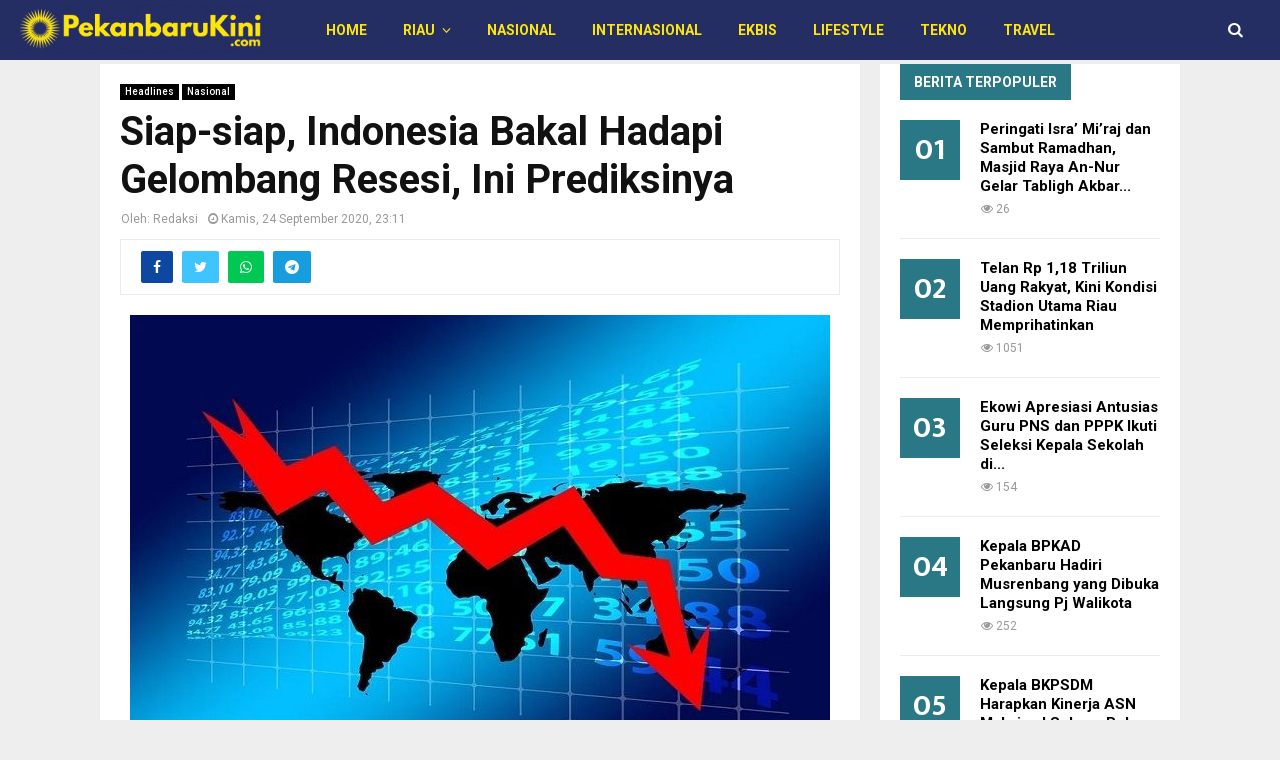

--- FILE ---
content_type: text/html; charset=UTF-8
request_url: https://pekanbarukini.com/siap-siap-indonesia-bakal-hadapi-gelombang-resesi-ini-prediksinya
body_size: 23266
content:
<!DOCTYPE html>
<html lang="id">
<head>
	<meta charset="UTF-8">
		<meta name="viewport" content="width=device-width, initial-scale=1">
		<link rel="profile" href="https://gmpg.org/xfn/11">
	<meta name='robots' content='index, follow, max-image-preview:large, max-snippet:-1, max-video-preview:-1' />

	<!-- This site is optimized with the Yoast SEO plugin v26.8 - https://yoast.com/product/yoast-seo-wordpress/ -->
	<title>Siap-siap, Indonesia Bakal Hadapi Gelombang Resesi, Ini Prediksinya &#187; PekanbaruKini.com</title>
	<link rel="canonical" href="https://pekanbarukini.com/siap-siap-indonesia-bakal-hadapi-gelombang-resesi-ini-prediksinya" />
	<meta property="og:locale" content="id_ID" />
	<meta property="og:type" content="article" />
	<meta property="og:title" content="Siap-siap, Indonesia Bakal Hadapi Gelombang Resesi, Ini Prediksinya &#187; PekanbaruKini.com" />
	<meta property="og:description" content="Pekanbarukini.com &#8211; Sejumlah negara-negara di dunia diperkirakan masuk ke jurang resesi pada kuartal III 2020. Negara-negara ini sudah mencatatkan pertumbuhan ekonomi negatif di kuartal II dan diperkirakan berlanjut pada kuartal III, sehingga dua kali berturut-turut berada di zona minus. Beberapa negara yang sudah masuk ke jurang resesi pun diperkirakan bakal..." />
	<meta property="og:url" content="https://pekanbarukini.com/siap-siap-indonesia-bakal-hadapi-gelombang-resesi-ini-prediksinya" />
	<meta property="og:site_name" content="PekanbaruKini.com" />
	<meta property="article:published_time" content="2020-09-24T16:11:30+00:00" />
	<meta property="og:image" content="https://pekanbarukini.com/wp-content/uploads/2020/09/76F3C1F7-49BD-4864-8DFA-43625901E0B1.jpeg" />
	<meta property="og:image:width" content="700" />
	<meta property="og:image:height" content="481" />
	<meta property="og:image:type" content="image/jpeg" />
	<meta name="author" content="Redaksi" />
	<meta name="twitter:card" content="summary_large_image" />
	<meta name="twitter:label1" content="Ditulis oleh" />
	<meta name="twitter:data1" content="Redaksi" />
	<meta name="twitter:label2" content="Estimasi waktu membaca" />
	<meta name="twitter:data2" content="2 menit" />
	<script type="application/ld+json" class="yoast-schema-graph">{"@context":"https://schema.org","@graph":[{"@type":"Article","@id":"https://pekanbarukini.com/siap-siap-indonesia-bakal-hadapi-gelombang-resesi-ini-prediksinya#article","isPartOf":{"@id":"https://pekanbarukini.com/siap-siap-indonesia-bakal-hadapi-gelombang-resesi-ini-prediksinya"},"author":{"name":"Redaksi","@id":"https://pekanbarukini.com/#/schema/person/fbbe966dd8b37b8e8b47fdc797321074"},"headline":"Siap-siap, Indonesia Bakal Hadapi Gelombang Resesi, Ini Prediksinya","datePublished":"2020-09-24T16:11:30+00:00","mainEntityOfPage":{"@id":"https://pekanbarukini.com/siap-siap-indonesia-bakal-hadapi-gelombang-resesi-ini-prediksinya"},"wordCount":429,"commentCount":0,"publisher":{"@id":"https://pekanbarukini.com/#organization"},"image":{"@id":"https://pekanbarukini.com/siap-siap-indonesia-bakal-hadapi-gelombang-resesi-ini-prediksinya#primaryimage"},"thumbnailUrl":"https://pekanbarukini.com/wp-content/uploads/2020/09/76F3C1F7-49BD-4864-8DFA-43625901E0B1.jpeg","keywords":["Indonesia","resesi"],"articleSection":["Headlines","Nasional"],"inLanguage":"id","potentialAction":[{"@type":"CommentAction","name":"Comment","target":["https://pekanbarukini.com/siap-siap-indonesia-bakal-hadapi-gelombang-resesi-ini-prediksinya#respond"]}]},{"@type":"WebPage","@id":"https://pekanbarukini.com/siap-siap-indonesia-bakal-hadapi-gelombang-resesi-ini-prediksinya","url":"https://pekanbarukini.com/siap-siap-indonesia-bakal-hadapi-gelombang-resesi-ini-prediksinya","name":"Siap-siap, Indonesia Bakal Hadapi Gelombang Resesi, Ini Prediksinya &#187; PekanbaruKini.com","isPartOf":{"@id":"https://pekanbarukini.com/#website"},"primaryImageOfPage":{"@id":"https://pekanbarukini.com/siap-siap-indonesia-bakal-hadapi-gelombang-resesi-ini-prediksinya#primaryimage"},"image":{"@id":"https://pekanbarukini.com/siap-siap-indonesia-bakal-hadapi-gelombang-resesi-ini-prediksinya#primaryimage"},"thumbnailUrl":"https://pekanbarukini.com/wp-content/uploads/2020/09/76F3C1F7-49BD-4864-8DFA-43625901E0B1.jpeg","datePublished":"2020-09-24T16:11:30+00:00","breadcrumb":{"@id":"https://pekanbarukini.com/siap-siap-indonesia-bakal-hadapi-gelombang-resesi-ini-prediksinya#breadcrumb"},"inLanguage":"id","potentialAction":[{"@type":"ReadAction","target":["https://pekanbarukini.com/siap-siap-indonesia-bakal-hadapi-gelombang-resesi-ini-prediksinya"]}]},{"@type":"ImageObject","inLanguage":"id","@id":"https://pekanbarukini.com/siap-siap-indonesia-bakal-hadapi-gelombang-resesi-ini-prediksinya#primaryimage","url":"https://pekanbarukini.com/wp-content/uploads/2020/09/76F3C1F7-49BD-4864-8DFA-43625901E0B1.jpeg","contentUrl":"https://pekanbarukini.com/wp-content/uploads/2020/09/76F3C1F7-49BD-4864-8DFA-43625901E0B1.jpeg","width":700,"height":481},{"@type":"BreadcrumbList","@id":"https://pekanbarukini.com/siap-siap-indonesia-bakal-hadapi-gelombang-resesi-ini-prediksinya#breadcrumb","itemListElement":[{"@type":"ListItem","position":1,"name":"Home","item":"https://pekanbarukini.com/"},{"@type":"ListItem","position":2,"name":"Nasional","item":"https://pekanbarukini.com/category/nasional"},{"@type":"ListItem","position":3,"name":"Siap-siap, Indonesia Bakal Hadapi Gelombang Resesi, Ini Prediksinya"}]},{"@type":"WebSite","@id":"https://pekanbarukini.com/#website","url":"https://pekanbarukini.com/","name":"PekanbaruKini.com","description":"Informasi Seputar Pekanbaru Hari Ini","publisher":{"@id":"https://pekanbarukini.com/#organization"},"potentialAction":[{"@type":"SearchAction","target":{"@type":"EntryPoint","urlTemplate":"https://pekanbarukini.com/?s={search_term_string}"},"query-input":{"@type":"PropertyValueSpecification","valueRequired":true,"valueName":"search_term_string"}}],"inLanguage":"id"},{"@type":"Organization","@id":"https://pekanbarukini.com/#organization","name":"PEKANBARUKINI.COM","url":"https://pekanbarukini.com/","logo":{"@type":"ImageObject","inLanguage":"id","@id":"https://pekanbarukini.com/#/schema/logo/image/","url":"https://pekanbarukini.com/wp-content/uploads/2020/06/Logo-Pekanbaru-Kini.jpg","contentUrl":"https://pekanbarukini.com/wp-content/uploads/2020/06/Logo-Pekanbaru-Kini.jpg","width":1350,"height":288,"caption":"PEKANBARUKINI.COM"},"image":{"@id":"https://pekanbarukini.com/#/schema/logo/image/"}},{"@type":"Person","@id":"https://pekanbarukini.com/#/schema/person/fbbe966dd8b37b8e8b47fdc797321074","name":"Redaksi","image":{"@type":"ImageObject","inLanguage":"id","@id":"https://pekanbarukini.com/#/schema/person/image/","url":"https://secure.gravatar.com/avatar/221dcef646eefb466c4a0b9c295d09338ec5bc93c1143a701d0cf5719778fbce?s=96&d=mm&r=g","contentUrl":"https://secure.gravatar.com/avatar/221dcef646eefb466c4a0b9c295d09338ec5bc93c1143a701d0cf5719778fbce?s=96&d=mm&r=g","caption":"Redaksi"},"sameAs":["https://www.instagram.com/pkukini/"],"url":"https://pekanbarukini.com/author/pkc-min"}]}</script>
	<!-- / Yoast SEO plugin. -->


<link rel='dns-prefetch' href='//platform-api.sharethis.com' />
<link rel='dns-prefetch' href='//www.googletagmanager.com' />
<link rel='dns-prefetch' href='//fonts.googleapis.com' />
<link rel="alternate" type="application/rss+xml" title="PekanbaruKini.com &raquo; Feed" href="https://pekanbarukini.com/feed" />
<link rel="alternate" type="application/rss+xml" title="PekanbaruKini.com &raquo; Umpan Komentar" href="https://pekanbarukini.com/comments/feed" />
<link rel="alternate" type="application/rss+xml" title="PekanbaruKini.com &raquo; Siap-siap, Indonesia Bakal Hadapi Gelombang Resesi, Ini Prediksinya Umpan Komentar" href="https://pekanbarukini.com/siap-siap-indonesia-bakal-hadapi-gelombang-resesi-ini-prediksinya/feed" />
<link rel="alternate" title="oEmbed (JSON)" type="application/json+oembed" href="https://pekanbarukini.com/wp-json/oembed/1.0/embed?url=https%3A%2F%2Fpekanbarukini.com%2Fsiap-siap-indonesia-bakal-hadapi-gelombang-resesi-ini-prediksinya" />
<link rel="alternate" title="oEmbed (XML)" type="text/xml+oembed" href="https://pekanbarukini.com/wp-json/oembed/1.0/embed?url=https%3A%2F%2Fpekanbarukini.com%2Fsiap-siap-indonesia-bakal-hadapi-gelombang-resesi-ini-prediksinya&#038;format=xml" />
<style id='wp-img-auto-sizes-contain-inline-css' type='text/css'>
img:is([sizes=auto i],[sizes^="auto," i]){contain-intrinsic-size:3000px 1500px}
/*# sourceURL=wp-img-auto-sizes-contain-inline-css */
</style>
<link rel='stylesheet' id='dashicons-css' href='https://pekanbarukini.com/wp-includes/css/dashicons.min.css' type='text/css' media='all' />
<link rel='stylesheet' id='post-views-counter-frontend-css' href='https://pekanbarukini.com/wp-content/plugins/post-views-counter/css/frontend.css' type='text/css' media='all' />
<style id='wp-emoji-styles-inline-css' type='text/css'>

	img.wp-smiley, img.emoji {
		display: inline !important;
		border: none !important;
		box-shadow: none !important;
		height: 1em !important;
		width: 1em !important;
		margin: 0 0.07em !important;
		vertical-align: -0.1em !important;
		background: none !important;
		padding: 0 !important;
	}
/*# sourceURL=wp-emoji-styles-inline-css */
</style>
<style id='wp-block-library-inline-css' type='text/css'>
:root{--wp-block-synced-color:#7a00df;--wp-block-synced-color--rgb:122,0,223;--wp-bound-block-color:var(--wp-block-synced-color);--wp-editor-canvas-background:#ddd;--wp-admin-theme-color:#007cba;--wp-admin-theme-color--rgb:0,124,186;--wp-admin-theme-color-darker-10:#006ba1;--wp-admin-theme-color-darker-10--rgb:0,107,160.5;--wp-admin-theme-color-darker-20:#005a87;--wp-admin-theme-color-darker-20--rgb:0,90,135;--wp-admin-border-width-focus:2px}@media (min-resolution:192dpi){:root{--wp-admin-border-width-focus:1.5px}}.wp-element-button{cursor:pointer}:root .has-very-light-gray-background-color{background-color:#eee}:root .has-very-dark-gray-background-color{background-color:#313131}:root .has-very-light-gray-color{color:#eee}:root .has-very-dark-gray-color{color:#313131}:root .has-vivid-green-cyan-to-vivid-cyan-blue-gradient-background{background:linear-gradient(135deg,#00d084,#0693e3)}:root .has-purple-crush-gradient-background{background:linear-gradient(135deg,#34e2e4,#4721fb 50%,#ab1dfe)}:root .has-hazy-dawn-gradient-background{background:linear-gradient(135deg,#faaca8,#dad0ec)}:root .has-subdued-olive-gradient-background{background:linear-gradient(135deg,#fafae1,#67a671)}:root .has-atomic-cream-gradient-background{background:linear-gradient(135deg,#fdd79a,#004a59)}:root .has-nightshade-gradient-background{background:linear-gradient(135deg,#330968,#31cdcf)}:root .has-midnight-gradient-background{background:linear-gradient(135deg,#020381,#2874fc)}:root{--wp--preset--font-size--normal:16px;--wp--preset--font-size--huge:42px}.has-regular-font-size{font-size:1em}.has-larger-font-size{font-size:2.625em}.has-normal-font-size{font-size:var(--wp--preset--font-size--normal)}.has-huge-font-size{font-size:var(--wp--preset--font-size--huge)}.has-text-align-center{text-align:center}.has-text-align-left{text-align:left}.has-text-align-right{text-align:right}.has-fit-text{white-space:nowrap!important}#end-resizable-editor-section{display:none}.aligncenter{clear:both}.items-justified-left{justify-content:flex-start}.items-justified-center{justify-content:center}.items-justified-right{justify-content:flex-end}.items-justified-space-between{justify-content:space-between}.screen-reader-text{border:0;clip-path:inset(50%);height:1px;margin:-1px;overflow:hidden;padding:0;position:absolute;width:1px;word-wrap:normal!important}.screen-reader-text:focus{background-color:#ddd;clip-path:none;color:#444;display:block;font-size:1em;height:auto;left:5px;line-height:normal;padding:15px 23px 14px;text-decoration:none;top:5px;width:auto;z-index:100000}html :where(.has-border-color){border-style:solid}html :where([style*=border-top-color]){border-top-style:solid}html :where([style*=border-right-color]){border-right-style:solid}html :where([style*=border-bottom-color]){border-bottom-style:solid}html :where([style*=border-left-color]){border-left-style:solid}html :where([style*=border-width]){border-style:solid}html :where([style*=border-top-width]){border-top-style:solid}html :where([style*=border-right-width]){border-right-style:solid}html :where([style*=border-bottom-width]){border-bottom-style:solid}html :where([style*=border-left-width]){border-left-style:solid}html :where(img[class*=wp-image-]){height:auto;max-width:100%}:where(figure){margin:0 0 1em}html :where(.is-position-sticky){--wp-admin--admin-bar--position-offset:var(--wp-admin--admin-bar--height,0px)}@media screen and (max-width:600px){html :where(.is-position-sticky){--wp-admin--admin-bar--position-offset:0px}}

/*# sourceURL=wp-block-library-inline-css */
</style><style id='global-styles-inline-css' type='text/css'>
:root{--wp--preset--aspect-ratio--square: 1;--wp--preset--aspect-ratio--4-3: 4/3;--wp--preset--aspect-ratio--3-4: 3/4;--wp--preset--aspect-ratio--3-2: 3/2;--wp--preset--aspect-ratio--2-3: 2/3;--wp--preset--aspect-ratio--16-9: 16/9;--wp--preset--aspect-ratio--9-16: 9/16;--wp--preset--color--black: #000000;--wp--preset--color--cyan-bluish-gray: #abb8c3;--wp--preset--color--white: #ffffff;--wp--preset--color--pale-pink: #f78da7;--wp--preset--color--vivid-red: #cf2e2e;--wp--preset--color--luminous-vivid-orange: #ff6900;--wp--preset--color--luminous-vivid-amber: #fcb900;--wp--preset--color--light-green-cyan: #7bdcb5;--wp--preset--color--vivid-green-cyan: #00d084;--wp--preset--color--pale-cyan-blue: #8ed1fc;--wp--preset--color--vivid-cyan-blue: #0693e3;--wp--preset--color--vivid-purple: #9b51e0;--wp--preset--gradient--vivid-cyan-blue-to-vivid-purple: linear-gradient(135deg,rgb(6,147,227) 0%,rgb(155,81,224) 100%);--wp--preset--gradient--light-green-cyan-to-vivid-green-cyan: linear-gradient(135deg,rgb(122,220,180) 0%,rgb(0,208,130) 100%);--wp--preset--gradient--luminous-vivid-amber-to-luminous-vivid-orange: linear-gradient(135deg,rgb(252,185,0) 0%,rgb(255,105,0) 100%);--wp--preset--gradient--luminous-vivid-orange-to-vivid-red: linear-gradient(135deg,rgb(255,105,0) 0%,rgb(207,46,46) 100%);--wp--preset--gradient--very-light-gray-to-cyan-bluish-gray: linear-gradient(135deg,rgb(238,238,238) 0%,rgb(169,184,195) 100%);--wp--preset--gradient--cool-to-warm-spectrum: linear-gradient(135deg,rgb(74,234,220) 0%,rgb(151,120,209) 20%,rgb(207,42,186) 40%,rgb(238,44,130) 60%,rgb(251,105,98) 80%,rgb(254,248,76) 100%);--wp--preset--gradient--blush-light-purple: linear-gradient(135deg,rgb(255,206,236) 0%,rgb(152,150,240) 100%);--wp--preset--gradient--blush-bordeaux: linear-gradient(135deg,rgb(254,205,165) 0%,rgb(254,45,45) 50%,rgb(107,0,62) 100%);--wp--preset--gradient--luminous-dusk: linear-gradient(135deg,rgb(255,203,112) 0%,rgb(199,81,192) 50%,rgb(65,88,208) 100%);--wp--preset--gradient--pale-ocean: linear-gradient(135deg,rgb(255,245,203) 0%,rgb(182,227,212) 50%,rgb(51,167,181) 100%);--wp--preset--gradient--electric-grass: linear-gradient(135deg,rgb(202,248,128) 0%,rgb(113,206,126) 100%);--wp--preset--gradient--midnight: linear-gradient(135deg,rgb(2,3,129) 0%,rgb(40,116,252) 100%);--wp--preset--font-size--small: 14px;--wp--preset--font-size--medium: 20px;--wp--preset--font-size--large: 32px;--wp--preset--font-size--x-large: 42px;--wp--preset--font-size--normal: 16px;--wp--preset--font-size--huge: 42px;--wp--preset--spacing--20: 0.44rem;--wp--preset--spacing--30: 0.67rem;--wp--preset--spacing--40: 1rem;--wp--preset--spacing--50: 1.5rem;--wp--preset--spacing--60: 2.25rem;--wp--preset--spacing--70: 3.38rem;--wp--preset--spacing--80: 5.06rem;--wp--preset--shadow--natural: 6px 6px 9px rgba(0, 0, 0, 0.2);--wp--preset--shadow--deep: 12px 12px 50px rgba(0, 0, 0, 0.4);--wp--preset--shadow--sharp: 6px 6px 0px rgba(0, 0, 0, 0.2);--wp--preset--shadow--outlined: 6px 6px 0px -3px rgb(255, 255, 255), 6px 6px rgb(0, 0, 0);--wp--preset--shadow--crisp: 6px 6px 0px rgb(0, 0, 0);}:where(.is-layout-flex){gap: 0.5em;}:where(.is-layout-grid){gap: 0.5em;}body .is-layout-flex{display: flex;}.is-layout-flex{flex-wrap: wrap;align-items: center;}.is-layout-flex > :is(*, div){margin: 0;}body .is-layout-grid{display: grid;}.is-layout-grid > :is(*, div){margin: 0;}:where(.wp-block-columns.is-layout-flex){gap: 2em;}:where(.wp-block-columns.is-layout-grid){gap: 2em;}:where(.wp-block-post-template.is-layout-flex){gap: 1.25em;}:where(.wp-block-post-template.is-layout-grid){gap: 1.25em;}.has-black-color{color: var(--wp--preset--color--black) !important;}.has-cyan-bluish-gray-color{color: var(--wp--preset--color--cyan-bluish-gray) !important;}.has-white-color{color: var(--wp--preset--color--white) !important;}.has-pale-pink-color{color: var(--wp--preset--color--pale-pink) !important;}.has-vivid-red-color{color: var(--wp--preset--color--vivid-red) !important;}.has-luminous-vivid-orange-color{color: var(--wp--preset--color--luminous-vivid-orange) !important;}.has-luminous-vivid-amber-color{color: var(--wp--preset--color--luminous-vivid-amber) !important;}.has-light-green-cyan-color{color: var(--wp--preset--color--light-green-cyan) !important;}.has-vivid-green-cyan-color{color: var(--wp--preset--color--vivid-green-cyan) !important;}.has-pale-cyan-blue-color{color: var(--wp--preset--color--pale-cyan-blue) !important;}.has-vivid-cyan-blue-color{color: var(--wp--preset--color--vivid-cyan-blue) !important;}.has-vivid-purple-color{color: var(--wp--preset--color--vivid-purple) !important;}.has-black-background-color{background-color: var(--wp--preset--color--black) !important;}.has-cyan-bluish-gray-background-color{background-color: var(--wp--preset--color--cyan-bluish-gray) !important;}.has-white-background-color{background-color: var(--wp--preset--color--white) !important;}.has-pale-pink-background-color{background-color: var(--wp--preset--color--pale-pink) !important;}.has-vivid-red-background-color{background-color: var(--wp--preset--color--vivid-red) !important;}.has-luminous-vivid-orange-background-color{background-color: var(--wp--preset--color--luminous-vivid-orange) !important;}.has-luminous-vivid-amber-background-color{background-color: var(--wp--preset--color--luminous-vivid-amber) !important;}.has-light-green-cyan-background-color{background-color: var(--wp--preset--color--light-green-cyan) !important;}.has-vivid-green-cyan-background-color{background-color: var(--wp--preset--color--vivid-green-cyan) !important;}.has-pale-cyan-blue-background-color{background-color: var(--wp--preset--color--pale-cyan-blue) !important;}.has-vivid-cyan-blue-background-color{background-color: var(--wp--preset--color--vivid-cyan-blue) !important;}.has-vivid-purple-background-color{background-color: var(--wp--preset--color--vivid-purple) !important;}.has-black-border-color{border-color: var(--wp--preset--color--black) !important;}.has-cyan-bluish-gray-border-color{border-color: var(--wp--preset--color--cyan-bluish-gray) !important;}.has-white-border-color{border-color: var(--wp--preset--color--white) !important;}.has-pale-pink-border-color{border-color: var(--wp--preset--color--pale-pink) !important;}.has-vivid-red-border-color{border-color: var(--wp--preset--color--vivid-red) !important;}.has-luminous-vivid-orange-border-color{border-color: var(--wp--preset--color--luminous-vivid-orange) !important;}.has-luminous-vivid-amber-border-color{border-color: var(--wp--preset--color--luminous-vivid-amber) !important;}.has-light-green-cyan-border-color{border-color: var(--wp--preset--color--light-green-cyan) !important;}.has-vivid-green-cyan-border-color{border-color: var(--wp--preset--color--vivid-green-cyan) !important;}.has-pale-cyan-blue-border-color{border-color: var(--wp--preset--color--pale-cyan-blue) !important;}.has-vivid-cyan-blue-border-color{border-color: var(--wp--preset--color--vivid-cyan-blue) !important;}.has-vivid-purple-border-color{border-color: var(--wp--preset--color--vivid-purple) !important;}.has-vivid-cyan-blue-to-vivid-purple-gradient-background{background: var(--wp--preset--gradient--vivid-cyan-blue-to-vivid-purple) !important;}.has-light-green-cyan-to-vivid-green-cyan-gradient-background{background: var(--wp--preset--gradient--light-green-cyan-to-vivid-green-cyan) !important;}.has-luminous-vivid-amber-to-luminous-vivid-orange-gradient-background{background: var(--wp--preset--gradient--luminous-vivid-amber-to-luminous-vivid-orange) !important;}.has-luminous-vivid-orange-to-vivid-red-gradient-background{background: var(--wp--preset--gradient--luminous-vivid-orange-to-vivid-red) !important;}.has-very-light-gray-to-cyan-bluish-gray-gradient-background{background: var(--wp--preset--gradient--very-light-gray-to-cyan-bluish-gray) !important;}.has-cool-to-warm-spectrum-gradient-background{background: var(--wp--preset--gradient--cool-to-warm-spectrum) !important;}.has-blush-light-purple-gradient-background{background: var(--wp--preset--gradient--blush-light-purple) !important;}.has-blush-bordeaux-gradient-background{background: var(--wp--preset--gradient--blush-bordeaux) !important;}.has-luminous-dusk-gradient-background{background: var(--wp--preset--gradient--luminous-dusk) !important;}.has-pale-ocean-gradient-background{background: var(--wp--preset--gradient--pale-ocean) !important;}.has-electric-grass-gradient-background{background: var(--wp--preset--gradient--electric-grass) !important;}.has-midnight-gradient-background{background: var(--wp--preset--gradient--midnight) !important;}.has-small-font-size{font-size: var(--wp--preset--font-size--small) !important;}.has-medium-font-size{font-size: var(--wp--preset--font-size--medium) !important;}.has-large-font-size{font-size: var(--wp--preset--font-size--large) !important;}.has-x-large-font-size{font-size: var(--wp--preset--font-size--x-large) !important;}
/*# sourceURL=global-styles-inline-css */
</style>

<style id='classic-theme-styles-inline-css' type='text/css'>
/*! This file is auto-generated */
.wp-block-button__link{color:#fff;background-color:#32373c;border-radius:9999px;box-shadow:none;text-decoration:none;padding:calc(.667em + 2px) calc(1.333em + 2px);font-size:1.125em}.wp-block-file__button{background:#32373c;color:#fff;text-decoration:none}
/*# sourceURL=/wp-includes/css/classic-themes.min.css */
</style>
<link rel='stylesheet' id='pencisc-css' href='https://pekanbarukini.com/wp-content/plugins/penci-framework/assets/css/single-shortcode.css' type='text/css' media='all' />
<link rel='stylesheet' id='penci-font-awesome-css' href='https://pekanbarukini.com/wp-content/themes/pkukinitheme/css/font-awesome.min.css' type='text/css' media='all' />
<link rel='stylesheet' id='penci-fonts-css' href='//fonts.googleapis.com/css?family=Roboto%3A300%2C300italic%2C400%2C400italic%2C500%2C500italic%2C700%2C700italic%2C800%2C800italic%7CMukta+Vaani%3A300%2C300italic%2C400%2C400italic%2C500%2C500italic%2C700%2C700italic%2C800%2C800italic%7COswald%3A300%2C300italic%2C400%2C400italic%2C500%2C500italic%2C700%2C700italic%2C800%2C800italic%7CTeko%3A300%2C300italic%2C400%2C400italic%2C500%2C500italic%2C700%2C700italic%2C800%2C800italic%3A300%2C300italic%2C400%2C400italic%2C500%2C500italic%2C700%2C700italic%2C800%2C800italic%26subset%3Dcyrillic%2Ccyrillic-ext%2Cgreek%2Cgreek-ext%2Clatin-ext' type='text/css' media='all' />
<link rel='stylesheet' id='penci-style-css' href='https://pekanbarukini.com/wp-content/themes/pkukinitheme/style.css' type='text/css' media='all' />
<style id='penci-style-inline-css' type='text/css'>
.penci-block-vc.style-title-13:not(.footer-widget).style-title-center .penci-block-heading {border-right: 10px solid transparent; border-left: 10px solid transparent; }.site-branding h1, .site-branding h2 {margin: 0;}.penci-schema-markup { display: none !important; }.penci-entry-media .twitter-video { max-width: none !important; margin: 0 !important; }.penci-entry-media .fb-video { margin-bottom: 0; }.penci-entry-media .post-format-meta > iframe { vertical-align: top; }.penci-single-style-6 .penci-entry-media-top.penci-video-format-dailymotion:after, .penci-single-style-6 .penci-entry-media-top.penci-video-format-facebook:after, .penci-single-style-6 .penci-entry-media-top.penci-video-format-vimeo:after, .penci-single-style-6 .penci-entry-media-top.penci-video-format-twitter:after, .penci-single-style-7 .penci-entry-media-top.penci-video-format-dailymotion:after, .penci-single-style-7 .penci-entry-media-top.penci-video-format-facebook:after, .penci-single-style-7 .penci-entry-media-top.penci-video-format-vimeo:after, .penci-single-style-7 .penci-entry-media-top.penci-video-format-twitter:after { content: none; } .penci-single-style-5 .penci-entry-media.penci-video-format-dailymotion:after, .penci-single-style-5 .penci-entry-media.penci-video-format-facebook:after, .penci-single-style-5 .penci-entry-media.penci-video-format-vimeo:after, .penci-single-style-5 .penci-entry-media.penci-video-format-twitter:after { content: none; }@media screen and (max-width: 960px) { .penci-insta-thumb ul.thumbnails.penci_col_5 li, .penci-insta-thumb ul.thumbnails.penci_col_6 li { width: 33.33% !important; } .penci-insta-thumb ul.thumbnails.penci_col_7 li, .penci-insta-thumb ul.thumbnails.penci_col_8 li, .penci-insta-thumb ul.thumbnails.penci_col_9 li, .penci-insta-thumb ul.thumbnails.penci_col_10 li { width: 25% !important; } }.site-header.header--s12 .penci-menu-toggle-wapper,.site-header.header--s12 .header__social-search { flex: 1; }.site-header.header--s5 .site-branding {  padding-right: 0;margin-right: 40px; }.penci-block_37 .penci_post-meta { padding-top: 8px; }.penci-block_37 .penci-post-excerpt + .penci_post-meta { padding-top: 0; }.penci-hide-text-votes { display: none; }.penci-usewr-review {  border-top: 1px solid #ececec; }.penci-review-score {top: 5px; position: relative; }.penci-social-counter.penci-social-counter--style-3 .penci-social__empty a, .penci-social-counter.penci-social-counter--style-4 .penci-social__empty a, .penci-social-counter.penci-social-counter--style-5 .penci-social__empty a, .penci-social-counter.penci-social-counter--style-6 .penci-social__empty a { display: flex; justify-content: center; align-items: center; }.penci-block-error { padding: 0 20px 20px; }@media screen and (min-width: 1240px){ .penci_dis_padding_bw .penci-content-main.penci-col-4:nth-child(3n+2) { padding-right: 15px; padding-left: 15px; }}.bos_searchbox_widget_class.penci-vc-column-1 #flexi_searchbox #b_searchboxInc .b_submitButton_wrapper{ padding-top: 10px; padding-bottom: 10px; }.mfp-image-holder .mfp-close, .mfp-iframe-holder .mfp-close { background: transparent; border-color: transparent; }h1, h2, h3, h4, h5, h6,.error404 .page-title,
		.error404 .penci-block-vc .penci-block__title, .footer__bottom.style-2 .block-title {font-family: 'Roboto', sans-serif}h1, h2, h3, h4, h5, h6,.error404 .page-title,
		 .error404 .penci-block-vc .penci-block__title, .product_list_widget .product-title, .footer__bottom.style-2 .block-title {font-weight: bolder}.penci-block-vc .penci-block__title, .penci-menu-hbg .penci-block-vc .penci-block__title, .penci-menu-hbg-widgets .menu-hbg-title{ font-family:'Roboto', sans-serif; }.penci-block-vc .penci-block__title, .penci-menu-hbg .penci-block-vc .penci-block__title, .penci-menu-hbg-widgets .menu-hbg-title{ font-weight:bolder; }.site-content,.penci-page-style-1 .site-content, 
		.page-template-full-width.penci-block-pagination .site-content,
		.penci-page-style-2 .site-content, .penci-single-style-1 .site-content, 
		.penci-single-style-2 .site-content,.penci-page-style-3 .site-content,
		.penci-single-style-3 .site-content{ margin-top:4px; }.single .penci-entry-title{ font-size:40px; }.buy-button{ background-color:#2a7885 !important; }.penci-menuhbg-toggle:hover .lines-button:after,.penci-menuhbg-toggle:hover .penci-lines:before,.penci-menuhbg-toggle:hover .penci-lines:after.penci-login-container a,.penci_list_shortcode li:before,.footer__sidebars .penci-block-vc .penci__post-title a:hover,.penci-viewall-results a:hover,.post-entry .penci-portfolio-filter ul li.active a, .penci-portfolio-filter ul li.active a,.penci-ajax-search-results-wrapper .penci__post-title a:hover{ color: #2a7885; }.penci-tweets-widget-content .icon-tweets,.penci-tweets-widget-content .tweet-intents a,.penci-tweets-widget-content .tweet-intents span:after,.woocommerce .star-rating span,.woocommerce .comment-form p.stars a:hover,.woocommerce div.product .woocommerce-tabs ul.tabs li a:hover,.penci-subcat-list .flexMenu-viewMore:hover a, .penci-subcat-list .flexMenu-viewMore:focus a,.penci-subcat-list .flexMenu-viewMore .flexMenu-popup .penci-subcat-item a:hover,.penci-owl-carousel-style .owl-dot.active span, .penci-owl-carousel-style .owl-dot:hover span,.penci-owl-carousel-slider .owl-dot.active span,.penci-owl-carousel-slider .owl-dot:hover span{ color: #2a7885; }.penci-owl-carousel-slider .owl-dot.active span,.penci-owl-carousel-slider .owl-dot:hover span{ background-color: #2a7885; }blockquote, q,.penci-post-pagination a:hover,a:hover,.penci-entry-meta a:hover,.penci-portfolio-below_img .inner-item-portfolio .portfolio-desc a:hover h3,.main-navigation.penci_disable_padding_menu > ul:not(.children) > li:hover > a,.main-navigation.penci_disable_padding_menu > ul:not(.children) > li:active > a,.main-navigation.penci_disable_padding_menu > ul:not(.children) > li.current-menu-item > a,.main-navigation.penci_disable_padding_menu > ul:not(.children) > li.current-menu-ancestor > a,.main-navigation.penci_disable_padding_menu > ul:not(.children) > li.current-category-ancestor > a,.site-header.header--s11 .main-navigation.penci_enable_line_menu .menu > li:hover > a,.site-header.header--s11 .main-navigation.penci_enable_line_menu .menu > li:active > a,.site-header.header--s11 .main-navigation.penci_enable_line_menu .menu > li.current-menu-item > a,.main-navigation.penci_disable_padding_menu ul.menu > li > a:hover,.main-navigation ul li:hover > a,.main-navigation ul li:active > a,.main-navigation li.current-menu-item > a,#site-navigation .penci-megamenu .penci-mega-child-categories a.cat-active,#site-navigation .penci-megamenu .penci-content-megamenu .penci-mega-latest-posts .penci-mega-post a:not(.mega-cat-name):hover,.penci-post-pagination h5 a:hover{ color: #2a7885; }.penci-menu-hbg .primary-menu-mobile li a:hover,.penci-menu-hbg .primary-menu-mobile li.toggled-on > a,.penci-menu-hbg .primary-menu-mobile li.toggled-on > .dropdown-toggle,.penci-menu-hbg .primary-menu-mobile li.current-menu-item > a,.penci-menu-hbg .primary-menu-mobile li.current-menu-item > .dropdown-toggle,.mobile-sidebar .primary-menu-mobile li a:hover,.mobile-sidebar .primary-menu-mobile li.toggled-on-first > a,.mobile-sidebar .primary-menu-mobile li.toggled-on > a,.mobile-sidebar .primary-menu-mobile li.toggled-on > .dropdown-toggle,.mobile-sidebar .primary-menu-mobile li.current-menu-item > a,.mobile-sidebar .primary-menu-mobile li.current-menu-item > .dropdown-toggle,.mobile-sidebar #sidebar-nav-logo a,.mobile-sidebar #sidebar-nav-logo a:hover.mobile-sidebar #sidebar-nav-logo:before,.penci-recipe-heading a.penci-recipe-print,.widget a:hover,.widget.widget_recent_entries li a:hover, .widget.widget_recent_comments li a:hover, .widget.widget_meta li a:hover,.penci-topbar a:hover,.penci-topbar ul li:hover,.penci-topbar ul li a:hover,.penci-topbar ul.menu li ul.sub-menu li a:hover,.site-branding a, .site-branding .site-title{ color: #2a7885; }.penci-viewall-results a:hover,.penci-ajax-search-results-wrapper .penci__post-title a:hover,.header__search_dis_bg .search-click:hover,.header__social-media a:hover,.penci-login-container .link-bottom a,.error404 .page-content a,.penci-no-results .search-form .search-submit:hover,.error404 .page-content .search-form .search-submit:hover,.penci_breadcrumbs a:hover, .penci_breadcrumbs a:hover span,.penci-archive .entry-meta a:hover,.penci-caption-above-img .wp-caption a:hover,.penci-author-content .author-social:hover,.entry-content a,.comment-content a,.penci-page-style-5 .penci-active-thumb .penci-entry-meta a:hover,.penci-single-style-5 .penci-active-thumb .penci-entry-meta a:hover{ color: #2a7885; }blockquote:not(.wp-block-quote).style-2:before{ background-color: transparent; }blockquote.style-2:before,blockquote:not(.wp-block-quote),blockquote.style-2 cite, blockquote.style-2 .author,blockquote.style-3 cite, blockquote.style-3 .author,.woocommerce ul.products li.product .price,.woocommerce ul.products li.product .price ins,.woocommerce div.product p.price ins,.woocommerce div.product span.price ins, .woocommerce div.product p.price, .woocommerce div.product span.price,.woocommerce div.product .entry-summary div[itemprop="description"] blockquote:before, .woocommerce div.product .woocommerce-tabs #tab-description blockquote:before,.woocommerce-product-details__short-description blockquote:before,.woocommerce div.product .entry-summary div[itemprop="description"] blockquote cite, .woocommerce div.product .entry-summary div[itemprop="description"] blockquote .author,.woocommerce div.product .woocommerce-tabs #tab-description blockquote cite, .woocommerce div.product .woocommerce-tabs #tab-description blockquote .author,.woocommerce div.product .product_meta > span a:hover,.woocommerce div.product .woocommerce-tabs ul.tabs li.active{ color: #2a7885; }.woocommerce #respond input#submit.alt.disabled:hover,.woocommerce #respond input#submit.alt:disabled:hover,.woocommerce #respond input#submit.alt:disabled[disabled]:hover,.woocommerce a.button.alt.disabled,.woocommerce a.button.alt.disabled:hover,.woocommerce a.button.alt:disabled,.woocommerce a.button.alt:disabled:hover,.woocommerce a.button.alt:disabled[disabled],.woocommerce a.button.alt:disabled[disabled]:hover,.woocommerce button.button.alt.disabled,.woocommerce button.button.alt.disabled:hover,.woocommerce button.button.alt:disabled,.woocommerce button.button.alt:disabled:hover,.woocommerce button.button.alt:disabled[disabled],.woocommerce button.button.alt:disabled[disabled]:hover,.woocommerce input.button.alt.disabled,.woocommerce input.button.alt.disabled:hover,.woocommerce input.button.alt:disabled,.woocommerce input.button.alt:disabled:hover,.woocommerce input.button.alt:disabled[disabled],.woocommerce input.button.alt:disabled[disabled]:hover{ background-color: #2a7885; }.woocommerce ul.cart_list li .amount, .woocommerce ul.product_list_widget li .amount,.woocommerce table.shop_table td.product-name a:hover,.woocommerce-cart .cart-collaterals .cart_totals table td .amount,.woocommerce .woocommerce-info:before,.woocommerce form.checkout table.shop_table .order-total .amount,.post-entry .penci-portfolio-filter ul li a:hover,.post-entry .penci-portfolio-filter ul li.active a,.penci-portfolio-filter ul li a:hover,.penci-portfolio-filter ul li.active a,#bbpress-forums li.bbp-body ul.forum li.bbp-forum-info a:hover,#bbpress-forums li.bbp-body ul.topic li.bbp-topic-title a:hover,#bbpress-forums li.bbp-body ul.forum li.bbp-forum-info .bbp-forum-content a,#bbpress-forums li.bbp-body ul.topic p.bbp-topic-meta a,#bbpress-forums .bbp-breadcrumb a:hover, #bbpress-forums .bbp-breadcrumb .bbp-breadcrumb-current:hover,#bbpress-forums .bbp-forum-freshness a:hover,#bbpress-forums .bbp-topic-freshness a:hover{ color: #2a7885; }.footer__bottom a,.footer__logo a, .footer__logo a:hover,.site-info a,.site-info a:hover,.sub-footer-menu li a:hover,.footer__sidebars a:hover,.penci-block-vc .social-buttons a:hover,.penci-inline-related-posts .penci_post-meta a:hover,.penci__general-meta .penci_post-meta a:hover,.penci-block_video.style-1 .penci_post-meta a:hover,.penci-block_video.style-7 .penci_post-meta a:hover,.penci-block-vc .penci-block__title a:hover,.penci-block-vc.style-title-2 .penci-block__title a:hover,.penci-block-vc.style-title-2:not(.footer-widget) .penci-block__title a:hover,.penci-block-vc.style-title-4 .penci-block__title a:hover,.penci-block-vc.style-title-4:not(.footer-widget) .penci-block__title a:hover,.penci-block-vc .penci-subcat-filter .penci-subcat-item a.active, .penci-block-vc .penci-subcat-filter .penci-subcat-item a:hover ,.penci-block_1 .penci_post-meta a:hover,.penci-inline-related-posts.penci-irp-type-grid .penci__post-title:hover{ color: #2a7885; }.penci-block_10 .penci-posted-on a,.penci-block_10 .penci-block__title a:hover,.penci-block_10 .penci__post-title a:hover,.penci-block_26 .block26_first_item .penci__post-title:hover,.penci-block_30 .penci_post-meta a:hover,.penci-block_33 .block33_big_item .penci_post-meta a:hover,.penci-block_36 .penci-chart-text,.penci-block_video.style-1 .block_video_first_item.penci-title-ab-img .penci_post_content a:hover,.penci-block_video.style-1 .block_video_first_item.penci-title-ab-img .penci_post-meta a:hover,.penci-block_video.style-6 .penci__post-title:hover,.penci-block_video.style-7 .penci__post-title:hover,.penci-owl-featured-area.style-12 .penci-small_items h3 a:hover,.penci-owl-featured-area.style-12 .penci-small_items .penci-slider__meta a:hover ,.penci-owl-featured-area.style-12 .penci-small_items .owl-item.current h3 a,.penci-owl-featured-area.style-13 .penci-small_items h3 a:hover,.penci-owl-featured-area.style-13 .penci-small_items .penci-slider__meta a:hover,.penci-owl-featured-area.style-13 .penci-small_items .owl-item.current h3 a,.penci-owl-featured-area.style-14 .penci-small_items h3 a:hover,.penci-owl-featured-area.style-14 .penci-small_items .penci-slider__meta a:hover ,.penci-owl-featured-area.style-14 .penci-small_items .owl-item.current h3 a,.penci-owl-featured-area.style-17 h3 a:hover,.penci-owl-featured-area.style-17 .penci-slider__meta a:hover,.penci-fslider28-wrapper.penci-block-vc .penci-slider-nav a:hover,.penci-videos-playlist .penci-video-nav .penci-video-playlist-item .penci-video-play-icon,.penci-videos-playlist .penci-video-nav .penci-video-playlist-item.is-playing { color: #2a7885; }.penci-block_video.style-7 .penci_post-meta a:hover,.penci-ajax-more.disable_bg_load_more .penci-ajax-more-button:hover, .penci-ajax-more.disable_bg_load_more .penci-block-ajax-more-button:hover{ color: #2a7885; }.site-main #buddypress input[type=submit]:hover,.site-main #buddypress div.generic-button a:hover,.site-main #buddypress .comment-reply-link:hover,.site-main #buddypress a.button:hover,.site-main #buddypress a.button:focus,.site-main #buddypress ul.button-nav li a:hover,.site-main #buddypress ul.button-nav li.current a,.site-main #buddypress .dir-search input[type=submit]:hover, .site-main #buddypress .groups-members-search input[type=submit]:hover,.site-main #buddypress div.item-list-tabs ul li.selected a,.site-main #buddypress div.item-list-tabs ul li.current a,.site-main #buddypress div.item-list-tabs ul li a:hover{ border-color: #2a7885;background-color: #2a7885; }.site-main #buddypress table.notifications thead tr, .site-main #buddypress table.notifications-settings thead tr,.site-main #buddypress table.profile-settings thead tr, .site-main #buddypress table.profile-fields thead tr,.site-main #buddypress table.profile-settings thead tr, .site-main #buddypress table.profile-fields thead tr,.site-main #buddypress table.wp-profile-fields thead tr, .site-main #buddypress table.messages-notices thead tr,.site-main #buddypress table.forum thead tr{ border-color: #2a7885;background-color: #2a7885; }.site-main .bbp-pagination-links a:hover, .site-main .bbp-pagination-links span.current,#buddypress div.item-list-tabs:not(#subnav) ul li.selected a, #buddypress div.item-list-tabs:not(#subnav) ul li.current a, #buddypress div.item-list-tabs:not(#subnav) ul li a:hover,#buddypress ul.item-list li div.item-title a, #buddypress ul.item-list li h4 a,div.bbp-template-notice a,#bbpress-forums li.bbp-body ul.topic li.bbp-topic-title a,#bbpress-forums li.bbp-body .bbp-forums-list li,.site-main #buddypress .activity-header a:first-child, #buddypress .comment-meta a:first-child, #buddypress .acomment-meta a:first-child{ color: #2a7885 !important; }.single-tribe_events .tribe-events-schedule .tribe-events-cost{ color: #2a7885; }.tribe-events-list .tribe-events-loop .tribe-event-featured,#tribe-events .tribe-events-button,#tribe-events .tribe-events-button:hover,#tribe_events_filters_wrapper input[type=submit],.tribe-events-button, .tribe-events-button.tribe-active:hover,.tribe-events-button.tribe-inactive,.tribe-events-button:hover,.tribe-events-calendar td.tribe-events-present div[id*=tribe-events-daynum-],.tribe-events-calendar td.tribe-events-present div[id*=tribe-events-daynum-]>a,#tribe-bar-form .tribe-bar-submit input[type=submit]:hover{ background-color: #2a7885; }.woocommerce span.onsale,.show-search:after,select option:focus,.woocommerce .widget_shopping_cart p.buttons a:hover, .woocommerce.widget_shopping_cart p.buttons a:hover, .woocommerce .widget_price_filter .price_slider_amount .button:hover, .woocommerce div.product form.cart .button:hover,.woocommerce .widget_price_filter .ui-slider .ui-slider-handle,.penci-block-vc.style-title-2:not(.footer-widget) .penci-block__title a, .penci-block-vc.style-title-2:not(.footer-widget) .penci-block__title span,.penci-block-vc.style-title-3:not(.footer-widget) .penci-block-heading:after,.penci-block-vc.style-title-4:not(.footer-widget) .penci-block__title a, .penci-block-vc.style-title-4:not(.footer-widget) .penci-block__title span,.penci-archive .penci-archive__content .penci-cat-links a:hover,.mCSB_scrollTools .mCSB_dragger .mCSB_dragger_bar,.penci-block-vc .penci-cat-name:hover,#buddypress .activity-list li.load-more, #buddypress .activity-list li.load-newest,#buddypress .activity-list li.load-more:hover, #buddypress .activity-list li.load-newest:hover,.site-main #buddypress button:hover, .site-main #buddypress a.button:hover, .site-main #buddypress input[type=button]:hover, .site-main #buddypress input[type=reset]:hover{ background-color: #2a7885; }.penci-block-vc.style-title-grid:not(.footer-widget) .penci-block__title span, .penci-block-vc.style-title-grid:not(.footer-widget) .penci-block__title a,.penci-block-vc .penci_post_thumb:hover .penci-cat-name,.mCSB_scrollTools .mCSB_dragger:active .mCSB_dragger_bar,.mCSB_scrollTools .mCSB_dragger.mCSB_dragger_onDrag .mCSB_dragger_bar,.main-navigation > ul:not(.children) > li:hover > a,.main-navigation > ul:not(.children) > li:active > a,.main-navigation > ul:not(.children) > li.current-menu-item > a,.main-navigation.penci_enable_line_menu > ul:not(.children) > li > a:before,.main-navigation a:hover,#site-navigation .penci-megamenu .penci-mega-thumbnail .mega-cat-name:hover,#site-navigation .penci-megamenu .penci-mega-thumbnail:hover .mega-cat-name,.penci-review-process span,.penci-review-score-total,.topbar__trending .headline-title,.header__search:not(.header__search_dis_bg) .search-click,.cart-icon span.items-number{ background-color: #2a7885; }.main-navigation > ul:not(.children) > li.highlight-button > a{ background-color: #2a7885; }.main-navigation > ul:not(.children) > li.highlight-button:hover > a,.main-navigation > ul:not(.children) > li.highlight-button:active > a,.main-navigation > ul:not(.children) > li.highlight-button.current-category-ancestor > a,.main-navigation > ul:not(.children) > li.highlight-button.current-menu-ancestor > a,.main-navigation > ul:not(.children) > li.highlight-button.current-menu-item > a{ border-color: #2a7885; }.login__form .login__form__login-submit input:hover,.penci-login-container .penci-login input[type="submit"]:hover,.penci-archive .penci-entry-categories a:hover,.single .penci-cat-links a:hover,.page .penci-cat-links a:hover,.woocommerce #respond input#submit:hover, .woocommerce a.button:hover, .woocommerce button.button:hover, .woocommerce input.button:hover,.woocommerce div.product .entry-summary div[itemprop="description"]:before,.woocommerce div.product .entry-summary div[itemprop="description"] blockquote .author span:after, .woocommerce div.product .woocommerce-tabs #tab-description blockquote .author span:after,.woocommerce-product-details__short-description blockquote .author span:after,.woocommerce #respond input#submit.alt:hover, .woocommerce a.button.alt:hover, .woocommerce button.button.alt:hover, .woocommerce input.button.alt:hover,#scroll-to-top:hover,div.wpforms-container .wpforms-form input[type=submit]:hover,div.wpforms-container .wpforms-form button[type=submit]:hover,div.wpforms-container .wpforms-form .wpforms-page-button:hover,div.wpforms-container .wpforms-form .wpforms-page-button:hover,#respond #submit:hover,.wpcf7 input[type="submit"]:hover,.widget_wysija input[type="submit"]:hover{ background-color: #2a7885; }.penci-block_video .penci-close-video:hover,.penci-block_5 .penci_post_thumb:hover .penci-cat-name,.penci-block_25 .penci_post_thumb:hover .penci-cat-name,.penci-block_8 .penci_post_thumb:hover .penci-cat-name,.penci-block_14 .penci_post_thumb:hover .penci-cat-name,.penci-block-vc.style-title-grid .penci-block__title span, .penci-block-vc.style-title-grid .penci-block__title a,.penci-block_7 .penci_post_thumb:hover .penci-order-number,.penci-block_15 .penci-post-order,.penci-news_ticker .penci-news_ticker__title{ background-color: #2a7885; }.penci-owl-featured-area .penci-item-mag:hover .penci-slider__cat .penci-cat-name,.penci-owl-featured-area .penci-slider__cat .penci-cat-name:hover,.penci-owl-featured-area.style-12 .penci-small_items .owl-item.current .penci-cat-name,.penci-owl-featured-area.style-13 .penci-big_items .penci-slider__cat .penci-cat-name,.penci-owl-featured-area.style-13 .button-read-more:hover,.penci-owl-featured-area.style-13 .penci-small_items .owl-item.current .penci-cat-name,.penci-owl-featured-area.style-14 .penci-small_items .owl-item.current .penci-cat-name,.penci-owl-featured-area.style-18 .penci-slider__cat .penci-cat-name{ background-color: #2a7885; }.show-search .show-search__content:after,.penci-wide-content .penci-owl-featured-area.style-23 .penci-slider__text,.penci-grid_2 .grid2_first_item:hover .penci-cat-name,.penci-grid_2 .penci-post-item:hover .penci-cat-name,.penci-grid_3 .penci-post-item:hover .penci-cat-name,.penci-grid_1 .penci-post-item:hover .penci-cat-name,.penci-videos-playlist .penci-video-nav .penci-playlist-title,.widget-area .penci-videos-playlist .penci-video-nav .penci-video-playlist-item .penci-video-number,.widget-area .penci-videos-playlist .penci-video-nav .penci-video-playlist-item .penci-video-play-icon,.widget-area .penci-videos-playlist .penci-video-nav .penci-video-playlist-item .penci-video-paused-icon,.penci-owl-featured-area.style-17 .penci-slider__text::after,#scroll-to-top:hover{ background-color: #2a7885; }.featured-area-custom-slider .penci-owl-carousel-slider .owl-dot span,.main-navigation > ul:not(.children) > li ul.sub-menu,.error404 .not-found,.error404 .penci-block-vc,.woocommerce .woocommerce-error, .woocommerce .woocommerce-info, .woocommerce .woocommerce-message,.penci-owl-featured-area.style-12 .penci-small_items,.penci-owl-featured-area.style-12 .penci-small_items .owl-item.current .penci_post_thumb,.penci-owl-featured-area.style-13 .button-read-more:hover{ border-color: #2a7885; }.widget .tagcloud a:hover,.penci-social-buttons .penci-social-item.like.liked,.site-footer .widget .tagcloud a:hover,.penci-recipe-heading a.penci-recipe-print:hover,.penci-custom-slider-container .pencislider-content .pencislider-btn-trans:hover,button:hover,.button:hover, .entry-content a.button:hover,.penci-vc-btn-wapper .penci-vc-btn.penci-vcbtn-trans:hover, input[type="button"]:hover,input[type="reset"]:hover,input[type="submit"]:hover,.penci-ajax-more .penci-ajax-more-button:hover,.penci-ajax-more .penci-portfolio-more-button:hover,.woocommerce nav.woocommerce-pagination ul li a:focus, .woocommerce nav.woocommerce-pagination ul li a:hover,.woocommerce nav.woocommerce-pagination ul li span.current,.penci-block_10 .penci-more-post:hover,.penci-block_15 .penci-more-post:hover,.penci-block_36 .penci-more-post:hover,.penci-block_video.style-7 .penci-owl-carousel-slider .owl-dot.active span,.penci-block_video.style-7 .penci-owl-carousel-slider .owl-dot:hover span ,.penci-block_video.style-7 .penci-owl-carousel-slider .owl-dot:hover span ,.penci-ajax-more .penci-ajax-more-button:hover,.penci-ajax-more .penci-block-ajax-more-button:hover,.penci-ajax-more .penci-ajax-more-button.loading-posts:hover, .penci-ajax-more .penci-block-ajax-more-button.loading-posts:hover,.site-main #buddypress .activity-list li.load-more a:hover, .site-main #buddypress .activity-list li.load-newest a,.penci-owl-carousel-slider.penci-tweets-slider .owl-dots .owl-dot.active span, .penci-owl-carousel-slider.penci-tweets-slider .owl-dots .owl-dot:hover span,.penci-pagination:not(.penci-ajax-more) span.current, .penci-pagination:not(.penci-ajax-more) a:hover{border-color:#2a7885;background-color: #2a7885;}.penci-owl-featured-area.style-23 .penci-slider-overlay{ 
		background: -moz-linear-gradient(left, transparent 26%, #2a7885  65%);
	    background: -webkit-gradient(linear, left top, right top, color-stop(26%, #2a7885 ), color-stop(65%, transparent));
	    background: -webkit-linear-gradient(left, transparent 26%, #2a7885 65%);
	    background: -o-linear-gradient(left, transparent 26%, #2a7885 65%);
	    background: -ms-linear-gradient(left, transparent 26%, #2a7885 65%);
	    background: linear-gradient(to right, transparent 26%, #2a7885 65%);
	    filter: progid:DXImageTransform.Microsoft.gradient(startColorstr='#2a7885', endColorstr='#2a7885', GradientType=1);
		 }.site-main #buddypress .activity-list li.load-more a, .site-main #buddypress .activity-list li.load-newest a,.header__search:not(.header__search_dis_bg) .search-click:hover,.tagcloud a:hover,.site-footer .widget .tagcloud a:hover{ transition: all 0.3s; opacity: 0.8; }.penci-loading-animation-1 .penci-loading-animation,.penci-loading-animation-1 .penci-loading-animation:before,.penci-loading-animation-1 .penci-loading-animation:after,.penci-loading-animation-5 .penci-loading-animation,.penci-loading-animation-6 .penci-loading-animation:before,.penci-loading-animation-7 .penci-loading-animation,.penci-loading-animation-8 .penci-loading-animation,.penci-loading-animation-9 .penci-loading-circle-inner:before,.penci-load-thecube .penci-load-cube:before,.penci-three-bounce .one,.penci-three-bounce .two,.penci-three-bounce .three{ background-color: #2a7885; }.header__top, .header__bottom { background-color: #242e63; }.header__social-media a{ color:#fee50c; }.site-header{ background-color:#242e63; }.site-header{
			box-shadow: inset 0 -1px 0 #242e63;
			-webkit-box-shadow: inset 0 -1px 0 #242e63;
			-moz-box-shadow: inset 0 -1px 0 #242e63;
		  }.site-header.header--s2:before, .site-header.header--s3:not(.header--s4):before, .site-header.header--s6:before{ background-color:#242e63 !important }.main-navigation ul.menu > li > a{ color:#fee50c }.main-navigation.penci_enable_line_menu > ul:not(.children) > li > a:before{background-color: #ffffff; }.main-navigation > ul:not(.children) > li:hover > a,.main-navigation > ul:not(.children) > li.current-category-ancestor > a,.main-navigation > ul:not(.children) > li.current-menu-ancestor > a,.main-navigation > ul:not(.children) > li.current-menu-item > a,.site-header.header--s11 .main-navigation.penci_enable_line_menu .menu > li:hover > a,.site-header.header--s11 .main-navigation.penci_enable_line_menu .menu > li:active > a,.site-header.header--s11 .main-navigation.penci_enable_line_menu .menu > li.current-category-ancestor > a,.site-header.header--s11 .main-navigation.penci_enable_line_menu .menu > li.current-menu-ancestor > a,.site-header.header--s11 .main-navigation.penci_enable_line_menu .menu > li.current-menu-item > a,.main-navigation.penci_disable_padding_menu > ul:not(.children) > li:hover > a,.main-navigation.penci_disable_padding_menu > ul:not(.children) > li.current-category-ancestor > a,.main-navigation.penci_disable_padding_menu > ul:not(.children) > li.current-menu-ancestor > a,.main-navigation.penci_disable_padding_menu > ul:not(.children) > li.current-menu-item > a,.main-navigation.penci_disable_padding_menu ul.menu > li > a:hover,.main-navigation ul.menu > li.current-menu-item > a,.main-navigation ul.menu > li > a:hover{ color: #ffffff }.main-navigation > ul:not(.children) > li.highlight-button > a{ color: #ffffff; }.main-navigation > ul:not(.children) > li:hover > a,.main-navigation > ul:not(.children) > li:active > a,.main-navigation > ul:not(.children) > li.current-category-ancestor > a,.main-navigation > ul:not(.children) > li.current-menu-ancestor > a,.main-navigation > ul:not(.children) > li.current-menu-item > a,.site-header.header--s11 .main-navigation.penci_enable_line_menu .menu > li:hover > a,.site-header.header--s11 .main-navigation.penci_enable_line_menu .menu > li:active > a,.site-header.header--s11 .main-navigation.penci_enable_line_menu .menu > li.current-category-ancestor > a,.site-header.header--s11 .main-navigation.penci_enable_line_menu .menu > li.current-menu-ancestor > a,.site-header.header--s11 .main-navigation.penci_enable_line_menu .menu > li.current-menu-item > a,.main-navigation ul.menu > li > a:hover{ background-color: #242e63 }.main-navigation > ul:not(.children) > li.highlight-button > a{ background-color: #242e63; }.main-navigation > ul:not(.children) > li.highlight-button:hover > a,.main-navigation > ul:not(.children) > li.highlight-button:active > a,.main-navigation > ul:not(.children) > li.highlight-button.current-category-ancestor > a,.main-navigation > ul:not(.children) > li.highlight-button.current-menu-ancestor > a,.main-navigation > ul:not(.children) > li.highlight-button.current-menu-item > a{ border-color: #242e63; }.header__search:not(.header__search_dis_bg) .search-click{ background-color:#242e63; }
		.show-search .search-submit:hover,
		 .header__search_dis_bg .search-click:hover,
		 .header__search:not(.header__search_dis_bg) .search-click:hover,
		 .header__search:not(.header__search_dis_bg) .search-click:active,
		 .header__search:not(.header__search_dis_bg) .search-click.search-click-forcus{ color:#ffffff; }.header__search:not(.header__search_dis_bg)
		 .search-click:hover, .header__search:not(.header__search_dis_bg) .search-click:active,
		  .header__search:not(.header__search_dis_bg) .search-click.search-click-forcus{ background-color:#242e63; }.penci-header-mobile .penci-header-mobile_container{ background-color:#242e63; }.penci-header-mobile  .menu-toggle, .penci_dark_layout .menu-toggle{ color:#ffffff; }#main .widget .tagcloud a{ }#main .widget .tagcloud a:hover{}.site-footer{ background-color:#242e63 ; }.footer__bottom .penci-footer-text-wrap{ color:#ffffff ; }.footer__bottom a{ color:#eded00 ; }.footer__bottom a:hover { color:#eded00 ; }.footer__sidebars{ color:#ffffff ; }.site-footer .widget ul li{ color:#ffffff ; }.site-footer .widget-title,		
		.site-footer .penci-block-vc .penci-slider-nav a,
		.site-footer cite,
		.site-footer .widget select,
		.site-footer .mc4wp-form,
		.site-footer .penci-block-vc .penci-slider-nav a.penci-pag-disabled,
		.site-footer .penci-block-vc .penci-slider-nav a.penci-pag-disabled:hover{ color:#ffffff ; }.site-footer input[type="text"], .site-footer input[type="email"],.site-footer input[type="url"], .site-footer input[type="password"],.site-footer input[type="search"], .site-footer input[type="number"],.site-footer input[type="tel"], .site-footer input[type="range"],.site-footer input[type="date"], .site-footer input[type="month"],.site-footer input[type="week"],.site-footer input[type="time"],.site-footer input[type="datetime"],.site-footer input[type="datetime-local"],.site-footer .widget .tagcloud a,.site-footer input[type="color"], .site-footer textarea{ color:#ffffff ; }.sub-footer-menu li a:hover { color:#ffffff ; }.mobile-sidebar{ background-color:#242e63 ; }.mobile-sidebar .primary-menu-mobile li a,
			.mobile-sidebar .sidebar-nav-social a, 
			.mobile-sidebar #sidebar-nav-logo a,
			.mobile-sidebar .primary-menu-mobile .dropdown-toggle{ color:#eded00 ; }.mobile-sidebar .primary-menu-mobile li a:hover,
			.mobile-sidebar .sidebar-nav-social a:hover ,
			.mobile-sidebar #sidebar-nav-logo a:hover,
			.mobile-sidebar .primary-menu-mobile .dropdown-toggle:hover { color:#ffffff ; }.mobile-sidebar .primary-menu-mobile li, .mobile-sidebar ul.sub-menu{ border-color:#ffffff ; }
/*# sourceURL=penci-style-inline-css */
</style>
<script type="text/javascript" src="//platform-api.sharethis.com/js/sharethis.js#property=629b99f133e40d00194ade69&amp;product=gdpr-compliance-tool-v2&amp;source=simple-share-buttons-adder-wordpress" id="simple-share-buttons-adder-mu-js"></script>
<script type="text/javascript" src="https://pekanbarukini.com/wp-includes/js/jquery/jquery.min.js" id="jquery-core-js"></script>
<script type="text/javascript" src="https://pekanbarukini.com/wp-includes/js/jquery/jquery-migrate.min.js" id="jquery-migrate-js"></script>

<!-- Google tag (gtag.js) snippet added by Site Kit -->
<!-- Google Analytics snippet added by Site Kit -->
<script type="text/javascript" src="https://www.googletagmanager.com/gtag/js?id=GT-NS9Z7ZG5" id="google_gtagjs-js" async></script>
<script type="text/javascript" id="google_gtagjs-js-after">
/* <![CDATA[ */
window.dataLayer = window.dataLayer || [];function gtag(){dataLayer.push(arguments);}
gtag("set","linker",{"domains":["pekanbarukini.com"]});
gtag("js", new Date());
gtag("set", "developer_id.dZTNiMT", true);
gtag("config", "GT-NS9Z7ZG5");
 window._googlesitekit = window._googlesitekit || {}; window._googlesitekit.throttledEvents = []; window._googlesitekit.gtagEvent = (name, data) => { var key = JSON.stringify( { name, data } ); if ( !! window._googlesitekit.throttledEvents[ key ] ) { return; } window._googlesitekit.throttledEvents[ key ] = true; setTimeout( () => { delete window._googlesitekit.throttledEvents[ key ]; }, 5 ); gtag( "event", name, { ...data, event_source: "site-kit" } ); }; 
//# sourceURL=google_gtagjs-js-after
/* ]]> */
</script>
<script type="text/javascript" id="whp7804front.js1772-js-extra">
/* <![CDATA[ */
var whp_local_data = {"add_url":"https://pekanbarukini.com/wp-admin/post-new.php?post_type=event","ajaxurl":"https://pekanbarukini.com/wp-admin/admin-ajax.php"};
//# sourceURL=whp7804front.js1772-js-extra
/* ]]> */
</script>
<script type="text/javascript" src="https://pekanbarukini.com/wp-content/plugins/wp-security-hardening/modules/js/front.js" id="whp7804front.js1772-js"></script>
<link rel="EditURI" type="application/rsd+xml" title="RSD" href="https://pekanbarukini.com/xmlrpc.php?rsd" />
<link rel='shortlink' href='https://pekanbarukini.com/?p=23679' />
<meta name="generator" content="Site Kit by Google 1.170.0" /><script>
var portfolioDataJs = portfolioDataJs || [];
var penciBlocksArray=[];
var PENCILOCALCACHE = {};
		(function () {
				"use strict";
		
				PENCILOCALCACHE = {
					data: {},
					remove: function ( ajaxFilterItem ) {
						delete PENCILOCALCACHE.data[ajaxFilterItem];
					},
					exist: function ( ajaxFilterItem ) {
						return PENCILOCALCACHE.data.hasOwnProperty( ajaxFilterItem ) && PENCILOCALCACHE.data[ajaxFilterItem] !== null;
					},
					get: function ( ajaxFilterItem ) {
						return PENCILOCALCACHE.data[ajaxFilterItem];
					},
					set: function ( ajaxFilterItem, cachedData ) {
						PENCILOCALCACHE.remove( ajaxFilterItem );
						PENCILOCALCACHE.data[ajaxFilterItem] = cachedData;
					}
				};
			}
		)();function penciBlock() {
		    this.atts_json = '';
		    this.content = '';
		}</script>
<link rel="pingback" href="https://pekanbarukini.com/xmlrpc.php"><script data-ad-client="ca-pub-5540279038838744" async src="https://pagead2.googlesyndication.com/pagead/js/adsbygoogle.js"></script>

<!-- Global site tag (gtag.js) - Google Analytics -->
<script async src="https://www.googletagmanager.com/gtag/js?id=UA-170083193-1"></script>
<script>
  window.dataLayer = window.dataLayer || [];
  function gtag(){dataLayer.push(arguments);}
  gtag('js', new Date());

  gtag('config', 'UA-170083193-1');
</script>

<meta name="google-site-verification" content="dMXXIK42nfK050JwB3NzK7LeRkA67ZWS8a8pbM9eFc8" />
<script type="application/ld+json">{
    "@context": "http:\/\/schema.org\/",
    "@type": "organization",
    "@id": "#organization",
    "logo": {
        "@type": "ImageObject",
        "url": "https:\/\/pekanbarukini.com\/wp-content\/uploads\/2020\/06\/Logo-Pekanbaru-Kini.jpg"
    },
    "url": "https:\/\/pekanbarukini.com\/",
    "name": "PekanbaruKini.com",
    "description": "Informasi Seputar Pekanbaru Hari Ini"
}</script><script type="application/ld+json">{
    "@context": "http:\/\/schema.org\/",
    "@type": "WebSite",
    "name": "PekanbaruKini.com",
    "alternateName": "Informasi Seputar Pekanbaru Hari Ini",
    "url": "https:\/\/pekanbarukini.com\/"
}</script><script type="application/ld+json">{
    "@context": "http:\/\/schema.org\/",
    "@type": "WPSideBar",
    "name": "Sidebar Right",
    "alternateName": "Add widgets here to display them on blog and single",
    "url": "https:\/\/pekanbarukini.com\/siap-siap-indonesia-bakal-hadapi-gelombang-resesi-ini-prediksinya"
}</script><script type="application/ld+json">{
    "@context": "http:\/\/schema.org\/",
    "@type": "WPSideBar",
    "name": "Sidebar Left",
    "alternateName": "Add widgets here to display them on page",
    "url": "https:\/\/pekanbarukini.com\/siap-siap-indonesia-bakal-hadapi-gelombang-resesi-ini-prediksinya"
}</script><script type="application/ld+json">{
    "@context": "http:\/\/schema.org\/",
    "@type": "WPSideBar",
    "name": "Footer Column #1",
    "alternateName": "Add widgets here to display them in the first column of the footer",
    "url": "https:\/\/pekanbarukini.com\/siap-siap-indonesia-bakal-hadapi-gelombang-resesi-ini-prediksinya"
}</script><script type="application/ld+json">{
    "@context": "http:\/\/schema.org\/",
    "@type": "WPSideBar",
    "name": "Footer Column #2",
    "alternateName": "Add widgets here to display them in the second column of the footer",
    "url": "https:\/\/pekanbarukini.com\/siap-siap-indonesia-bakal-hadapi-gelombang-resesi-ini-prediksinya"
}</script><script type="application/ld+json">{
    "@context": "http:\/\/schema.org\/",
    "@type": "WPSideBar",
    "name": "Footer Column #3",
    "alternateName": "Add widgets here to display them in the third column of the footer",
    "url": "https:\/\/pekanbarukini.com\/siap-siap-indonesia-bakal-hadapi-gelombang-resesi-ini-prediksinya"
}</script><script type="application/ld+json">{
    "@context": "http:\/\/schema.org\/",
    "@type": "WPSideBar",
    "name": "Footer Column #4",
    "alternateName": "Add widgets here to display them in the fourth column of the footer",
    "url": "https:\/\/pekanbarukini.com\/siap-siap-indonesia-bakal-hadapi-gelombang-resesi-ini-prediksinya"
}</script><script type="application/ld+json">{
    "@context": "http:\/\/schema.org\/",
    "@type": "WPSideBar",
    "name": "IKLAN KANAN #2",
    "alternateName": "",
    "url": "https:\/\/pekanbarukini.com\/siap-siap-indonesia-bakal-hadapi-gelombang-resesi-ini-prediksinya"
}</script><script type="application/ld+json">{
    "@context": "http:\/\/schema.org\/",
    "@type": "WPSideBar",
    "name": "IKLAN KIRI #1",
    "alternateName": "",
    "url": "https:\/\/pekanbarukini.com\/siap-siap-indonesia-bakal-hadapi-gelombang-resesi-ini-prediksinya"
}</script><script type="application/ld+json">{
    "@context": "http:\/\/schema.org\/",
    "@type": "BlogPosting",
    "headline": "Siap-siap, Indonesia Bakal Hadapi Gelombang Resesi, Ini Prediksinya",
    "description": "Pekanbarukini.com &#8211; Sejumlah negara-negara di dunia diperkirakan masuk ke jurang resesi pada kuartal III 2020. Negara-negara ini sudah mencatatkan pertumbuhan ekonomi negatif di kuartal II dan diperkirakan berlanjut pada kuartal III, sehingga dua kali berturut-turut berada di zona minus. Beberapa negara yang sudah masuk ke jurang resesi pun diperkirakan bakal...",
    "datePublished": "2020-09-24",
    "datemodified": "2020-09-24",
    "mainEntityOfPage": "https:\/\/pekanbarukini.com\/siap-siap-indonesia-bakal-hadapi-gelombang-resesi-ini-prediksinya",
    "image": {
        "@type": "ImageObject",
        "url": "https:\/\/pekanbarukini.com\/wp-content\/uploads\/2020\/09\/76F3C1F7-49BD-4864-8DFA-43625901E0B1.jpeg",
        "width": 700,
        "height": 481
    },
    "publisher": {
        "@type": "Organization",
        "name": "PekanbaruKini.com",
        "logo": {
            "@type": "ImageObject",
            "url": "https:\/\/pekanbarukini.com\/wp-content\/uploads\/2020\/06\/Logo-Pekanbaru-Kini.jpg"
        }
    },
    "author": {
        "@type": "Person",
        "@id": "#person-Redaksi",
        "name": "Redaksi"
    }
}</script><meta property="fb:app_id" content="348280475330978">
<!-- Google AdSense meta tags added by Site Kit -->
<meta name="google-adsense-platform-account" content="ca-host-pub-2644536267352236">
<meta name="google-adsense-platform-domain" content="sitekit.withgoogle.com">
<!-- End Google AdSense meta tags added by Site Kit -->
<meta name="generator" content="Powered by WPBakery Page Builder - drag and drop page builder for WordPress."/>
<link rel="icon" href="https://pekanbarukini.com/wp-content/uploads/2020/06/ICON-Pekanbaru-Kini-150x150.png" sizes="32x32" />
<link rel="icon" href="https://pekanbarukini.com/wp-content/uploads/2020/06/ICON-Pekanbaru-Kini.png" sizes="192x192" />
<link rel="apple-touch-icon" href="https://pekanbarukini.com/wp-content/uploads/2020/06/ICON-Pekanbaru-Kini.png" />
<meta name="msapplication-TileImage" content="https://pekanbarukini.com/wp-content/uploads/2020/06/ICON-Pekanbaru-Kini.png" />
<noscript><style> .wpb_animate_when_almost_visible { opacity: 1; }</style></noscript>	<style>
		a.custom-button.pencisc-button {
			background: transparent;
			color: #D3347B;
			border: 2px solid #D3347B;
			line-height: 36px;
			padding: 0 20px;
			font-size: 14px;
			font-weight: bold;
		}
		a.custom-button.pencisc-button:hover {
			background: #D3347B;
			color: #fff;
			border: 2px solid #D3347B;
		}
		a.custom-button.pencisc-button.pencisc-small {
			line-height: 28px;
			font-size: 12px;
		}
		a.custom-button.pencisc-button.pencisc-large {
			line-height: 46px;
			font-size: 18px;
		}
	</style>
<link rel='stylesheet' id='whp7565tw-bs4.css-css' href='https://pekanbarukini.com/wp-content/plugins/wp-security-hardening/modules/inc/assets/css/tw-bs4.css' type='text/css' media='all' />
<link rel='stylesheet' id='whp9905font-awesome.min.css-css' href='https://pekanbarukini.com/wp-content/plugins/wp-security-hardening/modules/inc/fa/css/font-awesome.min.css' type='text/css' media='all' />
<link rel='stylesheet' id='whp7051front.css-css' href='https://pekanbarukini.com/wp-content/plugins/wp-security-hardening/modules/css/front.css' type='text/css' media='all' />
</head>

<body data-rsssl=1 class="wp-singular post-template-default single single-post postid-23679 single-format-standard wp-custom-logo wp-theme-pkukinitheme group-blog header-sticky penci_enable_ajaxsearch penci_sticky_content_sidebar sidebar-right penci-single-style-1 wpb-js-composer js-comp-ver-6.6.0 vc_responsive">

<div id="page" class="site">
	<div class="site-header-wrapper">	<header id="masthead" class="site-header header--s5" data-height="80" itemscope="itemscope" itemtype="http://schema.org/WPHeader">
		<div class="penci-container-fluid header-content__container">
			
<div class="site-branding">
	
		<h2><a href="https://pekanbarukini.com/" class="custom-logo-link" rel="home"><img width="1350" height="288" src="https://pekanbarukini.com/wp-content/uploads/2020/06/Logo-Pekanbaru-Kini.jpg" class="custom-logo" alt="PekanbaruKini.com" decoding="async" srcset="https://pekanbarukini.com/wp-content/uploads/2020/06/Logo-Pekanbaru-Kini.jpg 1350w, https://pekanbarukini.com/wp-content/uploads/2020/06/Logo-Pekanbaru-Kini-300x64.jpg 300w, https://pekanbarukini.com/wp-content/uploads/2020/06/Logo-Pekanbaru-Kini-1024x218.jpg 1024w, https://pekanbarukini.com/wp-content/uploads/2020/06/Logo-Pekanbaru-Kini-768x164.jpg 768w, https://pekanbarukini.com/wp-content/uploads/2020/06/Logo-Pekanbaru-Kini-960x205.jpg 960w, https://pekanbarukini.com/wp-content/uploads/2020/06/Logo-Pekanbaru-Kini-585x125.jpg 585w" sizes="(max-width: 1350px) 100vw, 1350px" /></a></h2>
				</div><!-- .site-branding -->
			<nav id="site-navigation" class="main-navigation pencimn-slide_down" itemscope itemtype="http://schema.org/SiteNavigationElement">
	<ul id="menu-main-menu" class="menu"><li id="menu-item-750" class="menu-item menu-item-type-post_type menu-item-object-page menu-item-home menu-item-750"><a href="https://pekanbarukini.com/" itemprop="url">Home</a></li>
<li id="menu-item-22406" class="menu-item menu-item-type-taxonomy menu-item-object-category menu-item-has-children menu-item-22406"><a href="https://pekanbarukini.com/category/riau" itemprop="url">Riau</a>
<ul class="sub-menu">
	<li id="menu-item-22414" class="menu-item menu-item-type-taxonomy menu-item-object-category menu-item-22414"><a href="https://pekanbarukini.com/category/riau/pekanbaru" itemprop="url">Pekanbaru</a></li>
	<li id="menu-item-22418" class="menu-item menu-item-type-taxonomy menu-item-object-category menu-item-22418"><a href="https://pekanbarukini.com/category/riau/siak" itemprop="url">Siak</a></li>
	<li id="menu-item-22407" class="menu-item menu-item-type-taxonomy menu-item-object-category menu-item-22407"><a href="https://pekanbarukini.com/category/riau/bengkalis" itemprop="url">Bengkalis</a></li>
	<li id="menu-item-22408" class="menu-item menu-item-type-taxonomy menu-item-object-category menu-item-22408"><a href="https://pekanbarukini.com/category/riau/dumai" itemprop="url">Dumai</a></li>
	<li id="menu-item-22409" class="menu-item menu-item-type-taxonomy menu-item-object-category menu-item-22409"><a href="https://pekanbarukini.com/category/riau/indragiri-hilir" itemprop="url">Indragiri Hilir</a></li>
	<li id="menu-item-22410" class="menu-item menu-item-type-taxonomy menu-item-object-category menu-item-22410"><a href="https://pekanbarukini.com/category/riau/indragiri-hulu" itemprop="url">Indragiri Hulu</a></li>
	<li id="menu-item-22411" class="menu-item menu-item-type-taxonomy menu-item-object-category menu-item-22411"><a href="https://pekanbarukini.com/category/riau/kampar" itemprop="url">Kampar</a></li>
	<li id="menu-item-22412" class="menu-item menu-item-type-taxonomy menu-item-object-category menu-item-22412"><a href="https://pekanbarukini.com/category/riau/kepulauan-meranti" itemprop="url">Kepulauan Meranti</a></li>
	<li id="menu-item-22415" class="menu-item menu-item-type-taxonomy menu-item-object-category menu-item-22415"><a href="https://pekanbarukini.com/category/riau/pelalawan" itemprop="url">Pelalawan</a></li>
	<li id="menu-item-22413" class="menu-item menu-item-type-taxonomy menu-item-object-category menu-item-22413"><a href="https://pekanbarukini.com/category/riau/kuansing" itemprop="url">Kuansing</a></li>
	<li id="menu-item-22416" class="menu-item menu-item-type-taxonomy menu-item-object-category menu-item-22416"><a href="https://pekanbarukini.com/category/riau/rokan-hilir" itemprop="url">Rokan HIlir</a></li>
	<li id="menu-item-22417" class="menu-item menu-item-type-taxonomy menu-item-object-category menu-item-22417"><a href="https://pekanbarukini.com/category/riau/rokan-hulu" itemprop="url">Rokan Hulu</a></li>
</ul>
</li>
<li id="menu-item-22404" class="menu-item menu-item-type-taxonomy menu-item-object-category current-post-ancestor current-menu-parent current-post-parent menu-item-22404"><a href="https://pekanbarukini.com/category/nasional" itemprop="url">Nasional</a></li>
<li id="menu-item-22401" class="menu-item menu-item-type-taxonomy menu-item-object-category menu-item-22401"><a href="https://pekanbarukini.com/category/internasional" itemprop="url">Internasional</a></li>
<li id="menu-item-22400" class="menu-item menu-item-type-taxonomy menu-item-object-category menu-item-22400"><a href="https://pekanbarukini.com/category/ekbis" itemprop="url">Ekbis</a></li>
<li id="menu-item-22403" class="menu-item menu-item-type-taxonomy menu-item-object-category menu-item-22403"><a href="https://pekanbarukini.com/category/lifestyle" itemprop="url">Lifestyle</a></li>
<li id="menu-item-22420" class="menu-item menu-item-type-taxonomy menu-item-object-category menu-item-22420"><a href="https://pekanbarukini.com/category/teknologi" itemprop="url">Tekno</a></li>
<li id="menu-item-22421" class="menu-item menu-item-type-taxonomy menu-item-object-category menu-item-22421"><a href="https://pekanbarukini.com/category/travel" itemprop="url">Travel</a></li>
</ul>
</nav><!-- #site-navigation -->
			<div class="header__social-search">
				<div class="header__search" id="top-search">
			<a class="search-click"><i class="fa fa-search"></i></a>
			<div class="show-search">
	<div class="show-search__content">
		<form method="get" class="search-form" action="https://pekanbarukini.com/">
			<label>
				<span class="screen-reader-text">Search for:</span>

								<input id="penci-header-search" type="search" class="search-field" placeholder="Enter keyword..." value="" name="s" autocomplete="off">
			</label>
			<button type="submit" class="search-submit">
				<i class="fa fa-search"></i>
				<span class="screen-reader-text">Search</span>
			</button>
		</form>
		<div class="penci-ajax-search-results">
			<div id="penci-ajax-search-results-wrapper" class="penci-ajax-search-results-wrapper"></div>
		</div>
	</div>
</div>		</div>
	
	
</div>

		</div>
	</header><!-- #masthead -->
</div><div class="penci-header-mobile" >
	<div class="penci-header-mobile_container">
		<button class="menu-toggle navbar-toggle" aria-expanded="false"><span class="screen-reader-text">Primary Menu</span><i class="fa fa-bars"></i></button>
										<div class="site-branding"> <a href="https://pekanbarukini.com/" class="custom-logo-link logo_header_mobile"><img src="https://pekanbarukini.com/wp-content/uploads/2020/06/Logo-Pekanbaru-Kini.jpg" alt="PekanbaruKini.com"/></a></div>
								<div class="header__search-mobile header__search" id="top-search-mobile">
				<a class="search-click"><i class="fa fa-search"></i></a>
				<div class="show-search">
					<div class="show-search__content">
						<form method="get" class="search-form" action="https://pekanbarukini.com/">
							<label>
								<span class="screen-reader-text">Search for:</span>
																<input  type="text" id="penci-search-field-mobile" class="search-field penci-search-field-mobile" placeholder="Enter keyword..." value="" name="s" autocomplete="off">
							</label>
							<button type="submit" class="search-submit">
								<i class="fa fa-search"></i>
								<span class="screen-reader-text">Search</span>
							</button>
						</form>
						<div class="penci-ajax-search-results">
							<div class="penci-ajax-search-results-wrapper"></div>
							<div class="penci-loader-effect penci-loading-animation-7"><div class="penci-loading-animation"></div><div class="penci-loading-animation penci-loading-animation-inner-2"></div><div class="penci-loading-animation penci-loading-animation-inner-3"></div><div class="penci-loading-animation penci-loading-animation-inner-4"></div><div class="penci-loading-animation penci-loading-animation-inner-5"></div><div class="penci-loading-animation penci-loading-animation-inner-6"></div><div class="penci-loading-animation penci-loading-animation-inner-7"></div><div class="penci-loading-animation penci-loading-animation-inner-8"></div><div class="penci-loading-animation penci-loading-animation-inner-9"></div></div>						</div>
					</div>
				</div>
			</div>
			</div>
</div>	<div id="content" class="site-content">
	<div id="primary" class="content-area">
		<main id="main" class="site-main" >
				<div class="penci-container">
		<div class="penci-container__content penci-con_sb2_sb1">
			<div class="penci-wide-content penci-content-novc penci-sticky-content penci-content-single-inner">
				<div class="theiaStickySidebar">
					<div class="penci-content-post noloaddisqus " data-url="https://pekanbarukini.com/siap-siap-indonesia-bakal-hadapi-gelombang-resesi-ini-prediksinya" data-id="23679" data-title="">
											<article id="post-23679" class="penci-single-artcontent noloaddisqus post-23679 post type-post status-publish format-standard has-post-thumbnail hentry category-headlines category-nasional tag-indonesia tag-resesi penci-post-item">

							<header class="entry-header penci-entry-header penci-title-">
								<div class="penci-entry-categories"><span class="penci-cat-links"><a href="https://pekanbarukini.com/category/headlines" rel="category tag">Headlines</a> <a href="https://pekanbarukini.com/category/nasional" rel="category tag">Nasional</a></span></div><h1 class="entry-title penci-entry-title penci-title-">Siap-siap, Indonesia Bakal Hadapi Gelombang Resesi, Ini Prediksinya</h1>
								<div class="entry-meta penci-entry-meta">
									<span class="entry-meta-item penci-byline">Oleh: <span class="author vcard"><a class="url fn n" href="https://pekanbarukini.com/author/pkc-min">Redaksi</a></span></span><span class="entry-meta-item penci-posted-on"><i class="fa fa-clock-o"></i><time class="entry-date published updated" datetime="2020-09-24T23:11:30+07:00">Kamis, 24 September 2020, 23:11</time></span>								</div><!-- .entry-meta -->
								<span class="penci-social-buttons penci-social-share-footer"><a class="penci-social-item facebook" target="_blank" rel="noopener" title="" href="https://www.facebook.com/sharer/sharer.php?u=https%3A%2F%2Fpekanbarukini.com%2Fsiap-siap-indonesia-bakal-hadapi-gelombang-resesi-ini-prediksinya"><i class="fa fa-facebook"></i></a><a class="penci-social-item twitter" target="_blank" rel="noopener" title="" href="https://twitter.com/intent/tweet?text=Siap-siap,%20Indonesia%20Bakal%20Hadapi%20Gelombang%20Resesi,%20Ini%20Prediksinya%20-%20https://pekanbarukini.com/siap-siap-indonesia-bakal-hadapi-gelombang-resesi-ini-prediksinya"><i class="fa fa-twitter"></i></a><a class="penci-social-item whatsapp" rel="noopener" data-text="Siap-siap, Indonesia Bakal Hadapi Gelombang Resesi, Ini Prediksinya" data-link="https://pekanbarukini.com/siap-siap-indonesia-bakal-hadapi-gelombang-resesi-ini-prediksinya" href="#"><i class="fa fa-whatsapp"></i></a><a class="penci-social-item telegram" target="_blank" rel="noopener" title="" href="https://telegram.me/share/url?url=https%3A%2F%2Fpekanbarukini.com%2Fsiap-siap-indonesia-bakal-hadapi-gelombang-resesi-ini-prediksinya&#038;text=Siap-siap%2C%20Indonesia%20Bakal%20Hadapi%20Gelombang%20Resesi%2C%20Ini%20Prediksinya"><i class="fa fa-telegram"></i></a></span>							</header><!-- .entry-header -->
							<div class="entry-media penci-entry-media"><div class="post-format-meta "><div class="post-image penci-standard-format"><img width="700" height="481" src="https://pekanbarukini.com/wp-content/uploads/2020/09/76F3C1F7-49BD-4864-8DFA-43625901E0B1.jpeg" class="attachment-penci-thumb-960-auto size-penci-thumb-960-auto wp-post-image" alt="" decoding="async" srcset="https://pekanbarukini.com/wp-content/uploads/2020/09/76F3C1F7-49BD-4864-8DFA-43625901E0B1.jpeg 700w, https://pekanbarukini.com/wp-content/uploads/2020/09/76F3C1F7-49BD-4864-8DFA-43625901E0B1-300x206.jpeg 300w, https://pekanbarukini.com/wp-content/uploads/2020/09/76F3C1F7-49BD-4864-8DFA-43625901E0B1-582x400.jpeg 582w, https://pekanbarukini.com/wp-content/uploads/2020/09/76F3C1F7-49BD-4864-8DFA-43625901E0B1-585x402.jpeg 585w" sizes="(max-width: 700px) 100vw, 700px" /></div></div>	</div><div class="penci-entry-content entry-content">
	<p class="p1"><span class="s1"><strong>Pekanbarukini.com</strong> &#8211; Sejumlah negara-negara di dunia diperkirakan masuk ke jurang resesi pada kuartal III 2020. Negara-negara ini sudah mencatatkan pertumbuhan ekonomi negatif di kuartal II dan diperkirakan berlanjut pada kuartal III, sehingga dua kali berturut-turut berada di zona minus.</span></p>
<p class="p1"><span class="s1">Beberapa negara yang sudah masuk ke jurang resesi pun diperkirakan bakal meneruskan torehan ekonomi negatif pada kuartal III. Siapa saja negara-negara tersebut?</span></p>
<p class="p1"><span class="s1">1. Indonesia</span></p>
<p class="p1"><span class="s1">Menteri Koordinator Bidang Perekonomian Airlangga Hartarto memproyeksikan Indonesia menjadi salah satu kandidat yang akan jatuh ke jurang resesi pada kuartal III. </span></p>
<p class="p1"><span class="s1">Sebab, ekonomi RI diperkirakan hanya tumbuh minus 1 persen pada periode tersebut. Sebelumnya, ekonomi Indonesia sudah terkontraksi 5,32 persen pada kuartal II 2020.</span></p>
<p class="p1"><span class="s1">2. Amerika Serikat </span></p>
<p class="p1"><span class="s1">Negeri Paman Sam sejatinya sudah tumbuh negatif 9,5 persen pada kuartal II dan diperkirakan akan berlanjut di kuartal III sekitar minus 6,5 persen.</span></p>
<p class="p1"><span class="s1">3. Inggris </span></p>
<p class="p1"><span class="s1">Inggris yang sudah minus 1,7 persen pada kuartal I dan minus 19,9 persen pada kuartal II juga diperkirakan bakal tertahan di jurang resesi pada kuartal III, meski kontraksi tidak sedalam sebelumnya. Proyeksinya ekonomi Inggris menyentuh negatif 10,2 persen pada kuartal III.</span></p>
<p class="p1"><span class="s1">4. Jerman</span></p>
<p class="p1"><span class="s1">Salah satu negara di kawasan Eropa ini juga diramal bakal tumbuh negatif 6,7 persen pada kuartal III. Sebelumnya, negara yang ekonominya bertumbuh pada kegiatan industri ini sudah negatif 2,2 persen dan minus 11,7 persen secara berturut-turut pada kuartal I dan II.</span></p>
<p class="p1"><span class="s1">5. Prancis</span></p>
<p class="p1"><span class="s1">Negara ini diperkirakan juga masih tertahan di jurang resesi bersama negara-negara Eropa lain pada kuartal III. Ekonomi Prancis yang sudah terkontraksi 5,7 persen dan minus 19 persen pada kuartal I dan II, diperkirakan berlanjut ke minus 9,14 persen pada kuartal III.</span></p>
<p class="p1"><span class="s1">6. Jepang</span></p>
<p class="p1"><span class="s1">Salah satu negara Asia yang sudah berada di jurang resesi ini diperkirakan minus 6,1 persen pada kuartal III. Sebelumnya, Jepang sudah minus 1,7 persen dan minus 8,8 persen pada dua kuartal yang lalu.</span></p>
<p class="p1"><span class="s1">7. Korea Selatan</span></p>
<p class="p1"><span class="s1">Di belakang Jepang, ada Korsel yang juga terancam bertahan di jurang resesi. Negeri K-Pop sudah minus 1,3 persen pada kuartal I dan minus 3,3 persen pada kuartal II. Proyeksi selanjutnya, Korsel minus 1 persen pada kuartal III.</span></p>
<p class="p1"><span class="s1">8. Hong Kong </span></p>
<p class="p1"><span class="s1">Negara yang tengah dilanda konflik politik ini diramal bakal tumbuh minus 3,5 persen pada kuartal III. Sebelumnya Hong Kong sudah minus 0,1 persen dan minus 9 persen pada kuartal I dan II.</span></p>
<p class="p1"><span class="s1">9. Singapura </span></p>
<p class="p1"><span class="s1">Tetangga Indonesia ini sudah berada di jurang resesi lebih dulu sebelum para negara Asia Tenggara lainnya. Negeri Singa minus 3,3 persen dan minus 13,2 persen pada kuartal I dan II. Menurut perkiraan, Singapura masih akan tumbuh negatif pada kuartal III sekitar 6 persen.</span></p>
<p class="p1"><span class="s1">10. Malaysia </span></p>
<p class="p1"><span class="s1">Negeri Jiran serupa dengan Indonesia, yakni akan perdana masuk jurang resesi pada kuartal III. Proyeksinya, ekonomi Malaysia minus 4,3 persen pada periode ini. </span></p>
<p class="p1"><span class="s1">Sebelumnya, ekonomi Malaysia masih tumbuh positif 0,7 persen pada kuartal I. Namun, terkontraksi 17,1 persen pada kuartal II.***</span></p>
<div class="post-views content-post post-23679 entry-meta load-static">
				<span class="post-views-icon dashicons dashicons-chart-bar"></span> <span class="post-views-label">Post Views:</span> <span class="post-views-count">535</span>
			</div><div class="penci-google-adsense penci_single_ad_after_content"><!-- Composite Start -->
<!-- <div id="M714564ScriptRootC1140364"></div>
<script src="https://jsc.mgid.com/p/e/pekanbarukini.com.1140364.js" async></script>
-->
<!-- Composite End --></div></div><!-- .entry-content -->

							<footer class="penci-entry-footer">
								<span class="tags-links penci-tags-links"><a href="https://pekanbarukini.com/tag/indonesia" rel="tag">Indonesia</a><a href="https://pekanbarukini.com/tag/resesi" rel="tag">resesi</a></span>							</footer><!-- .entry-footer -->
						</article>
							<div class="penci-post-pagination">
					<div class="prev-post">
								<div class="penci_media_object">
					<a class="post-nav-thumb penci_mobj__img" href="https://pekanbarukini.com/hari-ini-123-warga-pekanbaru-dinyatakan-positif-covid-19-13-pasien-sembuh">
						<img width="96" height="96" src="https://pekanbarukini.com/wp-content/uploads/2020/09/F91FB315-1231-43CB-ABBF-839E20D137C1-150x150.jpeg" class="attachment-thumbnail size-thumbnail wp-post-image" alt="" loading="lazy" />					</a>
										<div class="prev-post-inner penci_mobj__body">
						<div class="prev-post-title">
							<span><i class="fa fa-angle-left"></i>previous post</span>
						</div>
						<div class="pagi-text">
							<h5 class="prev-title"><a href="https://pekanbarukini.com/hari-ini-123-warga-pekanbaru-dinyatakan-positif-covid-19-13-pasien-sembuh">Hari ini 123 Warga Pekanbaru Dinyatakan Positif Covid-19, 13 Pasien Sembuh</a></h5>
						</div>
					</div>
				</div>
			</div>
		
					<div class="next-post ">
								<div class="penci_media_object penci_mobj-image-right">
					<a class="post-nav-thumb penci_mobj__img" href="https://pekanbarukini.com/diklaim-termurah-dari-pulau-jawa-menteri-pupr-ungkap-tarif-tol-pekanbaru-dumai-segini-tarifnya">
						<img width="96" height="96" src="https://pekanbarukini.com/wp-content/uploads/2020/09/B9F353F4-6195-4938-83B6-29FEDFE23BF2-150x150.jpeg" class="attachment-thumbnail size-thumbnail wp-post-image" alt="" loading="lazy" />					</a>
										<div class="next-post-inner">
						<div class="prev-post-title next-post-title">
							<span>next post<i class="fa fa-angle-right"></i></span>
						</div>
						<div class="pagi-text">
							<h5 class="next-title"><a href="https://pekanbarukini.com/diklaim-termurah-dari-pulau-jawa-menteri-pupr-ungkap-tarif-tol-pekanbaru-dumai-segini-tarifnya">Diklaim Termurah dari Pulau Jawa, Menteri PUPR Ungkap Tarif Tol Pekanbaru-Dumai, Segini Tarifnya</a></h5>
						</div>
					</div>
				</div>			</div>
			</div>
			<div id="penci-facebook-comments" class="penci-facebook-comments">
				<div class="fb-comments" data-href="https://pekanbarukini.com/siap-siap-indonesia-bakal-hadapi-gelombang-resesi-ini-prediksinya"
				     data-numposts="5"
				     data-colorscheme="light"
				     data-order-by="social" data-width="100%"
				     data-mobile="false"></div>

							</div>
			<div id="facebook-23679-comment" class="active multi-facebook-comment penci-tab-pane" ></div>				</div>

									</div>
			</div>
						
<aside class="widget-area widget-area-1 penci-sticky-sidebar penci-sidebar-widgets">
	<div class="theiaStickySidebar">
	<div id="penci_block_15__65470879" class="penci-block-vc penci-block_15 penci__general-meta widget penci-block-vc penci-widget-sidebar style-title-2 style-title-left penci-block-vc penci-widget penci-block_15 penci-widget__block_15 left penci-link-filter-hidden penci-vc-column-1" data-current="1" data-blockUid="penci_block_15__65470879" >
	<div class="penci-block-heading">
		<h3 class="penci-block__title"><span>Berita Terpopuler</span></h3>					</div>
	<div id="penci_block_15__65470879block_content" class="penci-block_content">
		<div class="penci-block_content__items penci-block-items__1"><article  class="hentry penci-post-item"><div class="penci_media_object "><div class="penci-post-order penci_mobj__img">01</div><div class="penci_post_content penci_mobj__body"><h3 class="penci__post-title entry-title"><a href="https://pekanbarukini.com/peringati-isra-miraj-dan-sambut-ramadhan-masjid-raya-an-nur-gelar-tabligh-akbar-bersama-aa-gym" title=" Peringati Isra’ Mi’raj dan Sambut Ramadhan, Masjid Raya An-Nur Gelar Tabligh Akbar Bersama AA Gym ">Peringati Isra’ Mi’raj dan Sambut Ramadhan, Masjid Raya An-Nur Gelar Tabligh Akbar...</a></h3><div class="penci-schema-markup"><span class="author vcard"><a class="url fn n" href="https://pekanbarukini.com/author/pkc-min">Redaksi</a></span><time class="entry-date published updated" datetime="2026-01-21T12:20:41+07:00">Rabu, 21 Januari 2026, 12:20</time></div><div class="penci_post-meta"><span class="entry-meta-item penci-post-countview penci_post-meta_item"><i class="fa fa-eye"></i><span class="penci-post-countview-number penci-post-countview-p48056">26</span></span></div></div></div></article><article  class="hentry penci-post-item"><div class="penci_media_object "><div class="penci-post-order penci_mobj__img">02</div><div class="penci_post_content penci_mobj__body"><h3 class="penci__post-title entry-title"><a href="https://pekanbarukini.com/telan-rp-118-triliun-uang-rakyat-kini-kondisi-stadion-utama-riau-memprihatinkan" title=" Telan Rp 1,18 Triliun Uang Rakyat, Kini Kondisi Stadion Utama Riau Memprihatinkan ">Telan Rp 1,18 Triliun Uang Rakyat, Kini Kondisi Stadion Utama Riau Memprihatinkan</a></h3><div class="penci-schema-markup"><span class="author vcard"><a class="url fn n" href="https://pekanbarukini.com/author/pkc-min">Redaksi</a></span><time class="entry-date published updated" datetime="2022-02-10T15:29:55+07:00">Kamis, 10 Februari 2022, 15:29</time></div><div class="penci_post-meta"><span class="entry-meta-item penci-post-countview penci_post-meta_item"><i class="fa fa-eye"></i><span class="penci-post-countview-number penci-post-countview-p33124">1051</span></span></div></div></div></article><article  class="hentry penci-post-item"><div class="penci_media_object "><div class="penci-post-order penci_mobj__img">03</div><div class="penci_post_content penci_mobj__body"><h3 class="penci__post-title entry-title"><a href="https://pekanbarukini.com/ekowi-apresiasi-antusias-guru-pns-dan-pppk-ikuti-seleksi-kepala-sekolah-di-riau" title=" Ekowi Apresiasi Antusias Guru PNS dan PPPK Ikuti Seleksi Kepala Sekolah di Riau ">Ekowi Apresiasi Antusias Guru PNS dan PPPK Ikuti Seleksi Kepala Sekolah di...</a></h3><div class="penci-schema-markup"><span class="author vcard"><a class="url fn n" href="https://pekanbarukini.com/author/riki2021">Redaksi</a></span><time class="entry-date published updated" datetime="2026-01-16T09:00:21+07:00">Jumat, 16 Januari 2026, 09:00</time></div><div class="penci_post-meta"><span class="entry-meta-item penci-post-countview penci_post-meta_item"><i class="fa fa-eye"></i><span class="penci-post-countview-number penci-post-countview-p48053">154</span></span></div></div></div></article><article  class="hentry penci-post-item"><div class="penci_media_object "><div class="penci-post-order penci_mobj__img">04</div><div class="penci_post_content penci_mobj__body"><h3 class="penci__post-title entry-title"><a href="https://pekanbarukini.com/kepala-bpkad-pekanbaru-hadiri-musrenbang-yang-dibuka-langsung-pj-walikota" title=" Kepala BPKAD Pekanbaru Hadiri Musrenbang yang Dibuka Langsung Pj Walikota ">Kepala BPKAD Pekanbaru Hadiri Musrenbang yang Dibuka Langsung Pj Walikota</a></h3><div class="penci-schema-markup"><span class="author vcard"><a class="url fn n" href="https://pekanbarukini.com/author/pkc-min">Redaksi</a></span><time class="entry-date published" datetime="2023-03-31T14:52:17+07:00">Jumat, 31 Maret 2023, 14:52</time><time class="updated" datetime="2023-05-19T14:56:09+07:00">Jumat, 19 Mei 2023, 14:56</time></div><div class="penci_post-meta"><span class="entry-meta-item penci-post-countview penci_post-meta_item"><i class="fa fa-eye"></i><span class="penci-post-countview-number penci-post-countview-p38134">252</span></span></div></div></div></article><article  class="hentry penci-post-item"><div class="penci_media_object "><div class="penci-post-order penci_mobj__img">05</div><div class="penci_post_content penci_mobj__body"><h3 class="penci__post-title entry-title"><a href="https://pekanbarukini.com/kepala-bkpsdm-harapkan-kinerja-asn-maksimal-selama-bulan-ramadan" title=" Kepala BKPSDM Harapkan Kinerja ASN Maksimal Selama Bulan Ramadan ">Kepala BKPSDM Harapkan Kinerja ASN Maksimal Selama Bulan Ramadan</a></h3><div class="penci-schema-markup"><span class="author vcard"><a class="url fn n" href="https://pekanbarukini.com/author/pkc-min">Redaksi</a></span><time class="entry-date published" datetime="2024-03-13T22:42:43+07:00">Rabu, 13 Maret 2024, 22:42</time><time class="updated" datetime="2024-03-17T22:44:33+07:00">Minggu, 17 Maret 2024, 22:44</time></div><div class="penci_post-meta"><span class="entry-meta-item penci-post-countview penci_post-meta_item"><i class="fa fa-eye"></i><span class="penci-post-countview-number penci-post-countview-p43232">206</span></span></div></div></div></article><article  class="hentry penci-post-item"><div class="penci_media_object "><div class="penci-post-order penci_mobj__img">06</div><div class="penci_post_content penci_mobj__body"><h3 class="penci__post-title entry-title"><a href="https://pekanbarukini.com/dishub-masih-sosialisasi-terkait-rencana-kenaikan-tarif-dasar-parkir" title=" Dishub Masih Sosialisasi Terkait Rencana Kenaikan Tarif Dasar Parkir ">Dishub Masih Sosialisasi Terkait Rencana Kenaikan Tarif Dasar Parkir</a></h3><div class="penci-schema-markup"><span class="author vcard"><a class="url fn n" href="https://pekanbarukini.com/author/pkc-min">Redaksi</a></span><time class="entry-date published updated" datetime="2022-08-18T20:01:09+07:00">Kamis, 18 Agustus 2022, 20:01</time></div><div class="penci_post-meta"><span class="entry-meta-item penci-post-countview penci_post-meta_item"><i class="fa fa-eye"></i><span class="penci-post-countview-number penci-post-countview-p35180">358</span></span></div></div></div></article></div><div class="penci-loader-effect penci-loading-animation-7"><div class="penci-loading-animation"></div><div class="penci-loading-animation penci-loading-animation-inner-2"></div><div class="penci-loading-animation penci-loading-animation-inner-3"></div><div class="penci-loading-animation penci-loading-animation-inner-4"></div><div class="penci-loading-animation penci-loading-animation-inner-5"></div><div class="penci-loading-animation penci-loading-animation-inner-6"></div><div class="penci-loading-animation penci-loading-animation-inner-7"></div><div class="penci-loading-animation penci-loading-animation-inner-8"></div><div class="penci-loading-animation penci-loading-animation-inner-9"></div></div>	</div>
	</div>
<style>@media screen and (min-width: 768px ){}#penci_block_15__65470879 .penci-post-order{ background-color:#2a7885; }@media screen and (min-width: 768px ){#penci_block_15__65470879 .penci__post-title{ font-size:15px !important; }}</style><script>if( typeof(penciBlock) === "undefined" ) {function penciBlock() {
		    this.atts_json = '';
		    this.content = '';
		}}var penciBlocksArray = penciBlocksArray || [];var PENCILOCALCACHE = PENCILOCALCACHE || {};var penci_block_15__65470879 = new penciBlock();penci_block_15__65470879.blockID="penci_block_15__65470879";penci_block_15__65470879.atts_json = '{"build_query":"post_type:post|size:6|order_by:popular7","add_title_icon":"","title_i_align":"left","title_icon":"","hide_thumb":"","thumb_pos":"left","block_title_meta_settings":"","block_title_align":"left","block_title_off_uppercase":"","block_title_wborder_left_right":"5px","block_title_wborder":"3px","post_title_trimword_settings":"","post_standard_title_length":"12","hide_count_view":"","hide_comment":"1","show_author":"","show_post_date":"","dis_bg_block":"","enable_stiky_post":"","style_pag":"","limit_loadmore":"3","order_bg":"#2a7885","pagination_css":"","loadmore_css":"","disable_bg_load_more":"","ajax_filter_type":"","ajax_filter_selected":"","ajax_filter_childselected":"","ajax_filter_number_item":"5","infeed_ads__order":"","block_id":"penci-widget__block_15-2","penci_show_desk":"Yes","penci_show_tablet":"Yes","penci_show_mobile":"Yes","paged":1,"unique_id":"penci_block_15__65470879","shortcode_id":"block_15","category_ids":"","taxonomy":""}';penci_block_15__65470879.content="";penciBlocksArray.push(penci_block_15__65470879);</script>	<div id="penci-banner_box--7257" class="penci-block-vc penci-banner-box penci-list-banner widget penci-block-vc penci-widget-sidebar style-title-2 style-title-left penci-block-vc penci-widget penci-ad_box penci-widget__ad_box left penci-link-filter-hidden penci-empty-block-title penci-vc-column-1">
		<div class="penci-block-heading">
					</div>
		<div class="penci-block_content">
			<div class="penci-promo-item penci-banner-has-text">
				<img width="500" height="491" src="https://pekanbarukini.com/wp-content/uploads/2020/06/iklanPKC.jpg" class="penci-image-holder penci-banner-image  penci-lazy attachment-full" alt="" decoding="async" loading="lazy" srcset="https://pekanbarukini.com/wp-content/uploads/2020/06/iklanPKC.jpg 500w, https://pekanbarukini.com/wp-content/uploads/2020/06/iklanPKC-300x295.jpg 300w, https://pekanbarukini.com/wp-content/uploads/2020/06/iklanPKC-407x400.jpg 407w" sizes="auto, (max-width: 500px) 100vw, 500px" />			</div>
		</div>
	</div>
<style>#penci-banner_box--7257 .penci-promo-item.penci-banner-has-text:after{ content: none; }#penci-banner_box--7257 .penci-promo-text h4{ font-family:"Roboto";font-weight:400; }</style>	</div>
</aside><!-- #secondary -->
		</div>

	</div>
		</main><!-- #main -->
	</div><!-- #primary -->
	</div><!-- #content -->
	<footer id="colophon" class="site-footer" itemscope itemtype="http://schema.org/WPFooter">
		<meta itemprop="name" content="Webpage footer for PekanbaruKini.com"/>
		<meta itemprop="description" content="Informasi Seputar Pekanbaru Hari Ini"/>
		<meta itemprop="keywords" content="Data Protection, Copyright Data"/>
		<meta itemprop="copyrightYear" content="2026"/>
		<meta itemprop="copyrightHolder" content="PekanbaruKini.com"/>
								<div class="footer__bottom style-2">
								<div class="footer__bottom_container footer__sidebars-inner penci-container-fluid">
					<div class="row">
													<div class="footer__bottom-item footer__logo penci-col-3">
								<a href="https://pekanbarukini.com/" rel="home"><img  src="https://pekanbarukini.com/wp-content/uploads/2020/06/Logo-Pekanbaru-Kini.jpg" alt="logo "/></a>							</div>
																			<div class="footer__bottom-item penci-footer-text-wrap penci-col-6">
								<div class="block-title"><span>About US</span></div>

								<span class="penci-footer-text-content">Portal Media Online Terkini dan Independen di Kota Pekanbaru, Provinsi Riau. Brand Lokal berskala Nasional yang berkembang ditengah gempuran teknologi dan pesatnya arus informasi. </span><div class="footer-email-wrap">Contact us: <a href="mailto:redaksi.pkukini@gmail.com">redaksi.pkukini@gmail.com</a></div>
							</div>
																			<div class="footer__bottom-item footer__social-media penci-col-3">
								<div class="block-title"><span>Follow us</span></div>
								<a class="social-media-item socail_media__facebook" target="_blank" href="https://facebook.com/pkukini" title="Facebook" rel="noopener"><span class="socail-media-item__content"><i class="fa fa-facebook"></i><span class="social_title screen-reader-text">Facebook</span></span></a><a class="social-media-item socail_media__twitter" target="_blank" href="https://twitter.com/" title="Twitter" rel="noopener"><span class="socail-media-item__content"><i class="fa fa-twitter"></i><span class="social_title screen-reader-text">Twitter</span></span></a><a class="social-media-item socail_media__instagram" target="_blank" href="https://www.instagram.com/pkukini/" title="Instagram" rel="noopener"><span class="socail-media-item__content"><i class="fa fa-instagram"></i><span class="social_title screen-reader-text">Instagram</span></span></a><a class="social-media-item socail_media__youtube" target="_blank" href="https://youtube.com" title="Youtube" rel="noopener"><span class="socail-media-item__content"><i class="fa fa-youtube-play"></i><span class="social_title screen-reader-text">Youtube</span></span></a>							</div>
											</div>
				</div>
			</div>		<div class="footer__copyright_menu">
			<div class="footer__sidebars-inner penci-container-fluid penci_bottom-sub penci_has_copyright penci_has_menu">
			<div class="site-info">
				Copyright ©2020 PekanbaruKini.com. Developed with 💙 by <a href="https://webee.my.id">webee</a>			</div><!-- .site-info -->
			<div class="sub-footer-menu"><ul id="menu-footer-menu" class="menu"><li id="menu-item-22378" class="menu-item menu-item-type-post_type menu-item-object-page menu-item-22378"><a href="https://pekanbarukini.com/tentang-kami">Tentang Kami</a></li>
<li id="menu-item-22377" class="menu-item menu-item-type-post_type menu-item-object-page menu-item-22377"><a href="https://pekanbarukini.com/redaksi">Redaksi</a></li>
<li id="menu-item-22380" class="menu-item menu-item-type-post_type menu-item-object-page menu-item-22380"><a href="https://pekanbarukini.com/kontak">Kontak</a></li>
<li id="menu-item-22375" class="menu-item menu-item-type-post_type menu-item-object-page menu-item-22375"><a href="https://pekanbarukini.com/pedoman-media-siber">Pedoman Media Siber</a></li>
<li id="menu-item-22376" class="menu-item menu-item-type-post_type menu-item-object-page menu-item-22376"><a href="https://pekanbarukini.com/privacy-policy">Privacy Policy</a></li>
<li id="menu-item-22379" class="menu-item menu-item-type-post_type menu-item-object-page menu-item-22379"><a href="https://pekanbarukini.com/terms-of-service">Terms of Service</a></li>
</ul></div>		</div>
	</div>	</footer><!-- #colophon -->
</div><!-- #page -->

<aside class="mobile-sidebar ">

			<div id="sidebar-nav-logo">
								<a href="https://pekanbarukini.com/"><img src="https://pekanbarukini.com/wp-content/uploads/2020/06/Logo-Pekanbaru-Kini.jpg" alt="PekanbaruKini.com"/></a>
						</div>
				<div class="header-social sidebar-nav-social">
			<div class="inner-header-social">
				<a class="social-media-item socail_media__facebook" target="_blank" href="https://facebook.com/pkukini" title="Facebook" rel="noopener"><span class="socail-media-item__content"><i class="fa fa-facebook"></i><span class="social_title screen-reader-text">Facebook</span></span></a><a class="social-media-item socail_media__twitter" target="_blank" href="https://twitter.com/" title="Twitter" rel="noopener"><span class="socail-media-item__content"><i class="fa fa-twitter"></i><span class="social_title screen-reader-text">Twitter</span></span></a><a class="social-media-item socail_media__instagram" target="_blank" href="https://www.instagram.com/pkukini/" title="Instagram" rel="noopener"><span class="socail-media-item__content"><i class="fa fa-instagram"></i><span class="social_title screen-reader-text">Instagram</span></span></a><a class="social-media-item socail_media__youtube" target="_blank" href="https://youtube.com" title="Youtube" rel="noopener"><span class="socail-media-item__content"><i class="fa fa-youtube-play"></i><span class="social_title screen-reader-text">Youtube</span></span></a>			</div>
		</div>
				<nav class="mobile-navigation" itemscope itemtype="http://schema.org/SiteNavigationElement">
			<ul id="primary-menu-mobile" class="primary-menu-mobile"><li class="menu-item menu-item-type-post_type menu-item-object-page menu-item-home menu-item-750"><a href="https://pekanbarukini.com/">Home</a></li>
<li class="menu-item menu-item-type-taxonomy menu-item-object-category menu-item-has-children menu-item-22406"><a href="https://pekanbarukini.com/category/riau">Riau</a>
<ul class="sub-menu">
	<li class="menu-item menu-item-type-taxonomy menu-item-object-category menu-item-22414"><a href="https://pekanbarukini.com/category/riau/pekanbaru">Pekanbaru</a></li>
	<li class="menu-item menu-item-type-taxonomy menu-item-object-category menu-item-22418"><a href="https://pekanbarukini.com/category/riau/siak">Siak</a></li>
	<li class="menu-item menu-item-type-taxonomy menu-item-object-category menu-item-22407"><a href="https://pekanbarukini.com/category/riau/bengkalis">Bengkalis</a></li>
	<li class="menu-item menu-item-type-taxonomy menu-item-object-category menu-item-22408"><a href="https://pekanbarukini.com/category/riau/dumai">Dumai</a></li>
	<li class="menu-item menu-item-type-taxonomy menu-item-object-category menu-item-22409"><a href="https://pekanbarukini.com/category/riau/indragiri-hilir">Indragiri Hilir</a></li>
	<li class="menu-item menu-item-type-taxonomy menu-item-object-category menu-item-22410"><a href="https://pekanbarukini.com/category/riau/indragiri-hulu">Indragiri Hulu</a></li>
	<li class="menu-item menu-item-type-taxonomy menu-item-object-category menu-item-22411"><a href="https://pekanbarukini.com/category/riau/kampar">Kampar</a></li>
	<li class="menu-item menu-item-type-taxonomy menu-item-object-category menu-item-22412"><a href="https://pekanbarukini.com/category/riau/kepulauan-meranti">Kepulauan Meranti</a></li>
	<li class="menu-item menu-item-type-taxonomy menu-item-object-category menu-item-22415"><a href="https://pekanbarukini.com/category/riau/pelalawan">Pelalawan</a></li>
	<li class="menu-item menu-item-type-taxonomy menu-item-object-category menu-item-22413"><a href="https://pekanbarukini.com/category/riau/kuansing">Kuansing</a></li>
	<li class="menu-item menu-item-type-taxonomy menu-item-object-category menu-item-22416"><a href="https://pekanbarukini.com/category/riau/rokan-hilir">Rokan HIlir</a></li>
	<li class="menu-item menu-item-type-taxonomy menu-item-object-category menu-item-22417"><a href="https://pekanbarukini.com/category/riau/rokan-hulu">Rokan Hulu</a></li>
</ul>
</li>
<li class="menu-item menu-item-type-taxonomy menu-item-object-category current-post-ancestor current-menu-parent current-post-parent menu-item-22404"><a href="https://pekanbarukini.com/category/nasional">Nasional</a></li>
<li class="menu-item menu-item-type-taxonomy menu-item-object-category menu-item-22401"><a href="https://pekanbarukini.com/category/internasional">Internasional</a></li>
<li class="menu-item menu-item-type-taxonomy menu-item-object-category menu-item-22400"><a href="https://pekanbarukini.com/category/ekbis">Ekbis</a></li>
<li class="menu-item menu-item-type-taxonomy menu-item-object-category menu-item-22403"><a href="https://pekanbarukini.com/category/lifestyle">Lifestyle</a></li>
<li class="menu-item menu-item-type-taxonomy menu-item-object-category menu-item-22420"><a href="https://pekanbarukini.com/category/teknologi">Tekno</a></li>
<li class="menu-item menu-item-type-taxonomy menu-item-object-category menu-item-22421"><a href="https://pekanbarukini.com/category/travel">Travel</a></li>
</ul>		</nav>
	</aside>
<a id="close-sidebar-nav" class="header-1"><i class="fa fa-close"></i></a>
	<a href="#" id="scroll-to-top"><i class="fa fa-angle-up"></i></a>
<script type="speculationrules">
{"prefetch":[{"source":"document","where":{"and":[{"href_matches":"/*"},{"not":{"href_matches":["/wp-*.php","/wp-admin/*","/wp-content/uploads/*","/wp-content/*","/wp-content/plugins/*","/wp-content/themes/pkukinitheme/*","/*\\?(.+)"]}},{"not":{"selector_matches":"a[rel~=\"nofollow\"]"}},{"not":{"selector_matches":".no-prefetch, .no-prefetch a"}}]},"eagerness":"conservative"}]}
</script>
				<div id="fb-root"></div>
				<script>
					window.fbAsyncInit = function() {
						FB.init({
							appId            : '348280475330978',
							autoLogAppEvents : true,
							xfbml            : true,
							version          : 'v3.0'
						});

						var penciCommentCallback = function ( response ) {
							jQuery.ajax( {
									type: 'GET',
									dataType: 'json',
									url: 'https://pekanbarukini.com/wp-admin/admin-ajax.php',
									data: {
										action: 'penci_clear_fbcomments',
										post_id: ''
									}
								}
							)
						};

						FB.Event.subscribe( 'comment.create', penciCommentCallback );
						FB.Event.subscribe( 'comment.remove', penciCommentCallback );
					};
					(function ( d, s, id ) {
							var js, fjs = d.getElementsByTagName( s )[0];
							if ( d.getElementById( id ) ) {
								return;
							}
							js = d.createElement( s );
							js.id = id;
							js.src = 'https://connect.facebook.net/en_US/sdk.js#xfbml=1&version=v3.0&appId=348280475330978&autoLogAppEvents=1';
							fjs.parentNode.insertBefore( js, fjs );

							window.fbAsyncInit = function () {
								FB.init( {
									appId: '348280475330978',
									autoLogAppEvents: true,
									xfbml: true,
									version: 'v3.0'
								} );
							};

						}( document, 'script', 'facebook-jssdk' ));
				</script>
							<script type="text/javascript">
				jQuery(document).ready(function() {
					jQuery('.penci-social-item.whatsapp').on("click", function(e) {
						if(/Android|webOS|iPhone|iPad|iPod|BlackBerry|IEMobile|Opera Mini/i.test(navigator.userAgent) ) {
							var article = jQuery(this).attr("data-text");
							var weburl = jQuery(this).attr("data-link");
							var whats_app_message = encodeURIComponent(article)+" - "+encodeURIComponent(weburl);
							var whatsapp_url = "whatsapp://send?text="+whats_app_message;
							window.location.href= whatsapp_url;
						}else{
							alert('Sharing on whatsapp will does not work on PC.');
						}
					});
				});
			</script>
			<script type="text/javascript" src="https://pekanbarukini.com/wp-content/plugins/simple-share-buttons-adder/js/ssba.js" id="simple-share-buttons-adder-ssba-js"></script>
<script type="text/javascript" id="simple-share-buttons-adder-ssba-js-after">
/* <![CDATA[ */
Main.boot( [] );
//# sourceURL=simple-share-buttons-adder-ssba-js-after
/* ]]> */
</script>
<script type="text/javascript" id="penci-js-extra">
/* <![CDATA[ */
var PENCILOCALIZE = {"ajaxUrl":"https://pekanbarukini.com/wp-admin/admin-ajax.php","nonce":"eab0cda5cb","errorMsg":"Something wrong happened. Please try again.","login":"Email Address","password":"Password","errorPass":"\u003Cp class=\"message message-error\"\u003EPassword does not match the confirm password\u003C/p\u003E","prevNumber":"1","minlengthSearch":"0","linkTitle":"View More","linkTextAll":"Menu","linkText":"More"};
//# sourceURL=penci-js-extra
/* ]]> */
</script>
<script type="text/javascript" src="https://pekanbarukini.com/wp-content/themes/pkukinitheme/js/script.min.js" id="penci-js"></script>
<script type="text/javascript" src="https://pekanbarukini.com/wp-includes/js/comment-reply.min.js" id="comment-reply-js" async="async" data-wp-strategy="async" fetchpriority="low"></script>
<script id="wp-emoji-settings" type="application/json">
{"baseUrl":"https://s.w.org/images/core/emoji/17.0.2/72x72/","ext":".png","svgUrl":"https://s.w.org/images/core/emoji/17.0.2/svg/","svgExt":".svg","source":{"concatemoji":"https://pekanbarukini.com/wp-includes/js/wp-emoji-release.min.js"}}
</script>
<script type="module">
/* <![CDATA[ */
/*! This file is auto-generated */
const a=JSON.parse(document.getElementById("wp-emoji-settings").textContent),o=(window._wpemojiSettings=a,"wpEmojiSettingsSupports"),s=["flag","emoji"];function i(e){try{var t={supportTests:e,timestamp:(new Date).valueOf()};sessionStorage.setItem(o,JSON.stringify(t))}catch(e){}}function c(e,t,n){e.clearRect(0,0,e.canvas.width,e.canvas.height),e.fillText(t,0,0);t=new Uint32Array(e.getImageData(0,0,e.canvas.width,e.canvas.height).data);e.clearRect(0,0,e.canvas.width,e.canvas.height),e.fillText(n,0,0);const a=new Uint32Array(e.getImageData(0,0,e.canvas.width,e.canvas.height).data);return t.every((e,t)=>e===a[t])}function p(e,t){e.clearRect(0,0,e.canvas.width,e.canvas.height),e.fillText(t,0,0);var n=e.getImageData(16,16,1,1);for(let e=0;e<n.data.length;e++)if(0!==n.data[e])return!1;return!0}function u(e,t,n,a){switch(t){case"flag":return n(e,"\ud83c\udff3\ufe0f\u200d\u26a7\ufe0f","\ud83c\udff3\ufe0f\u200b\u26a7\ufe0f")?!1:!n(e,"\ud83c\udde8\ud83c\uddf6","\ud83c\udde8\u200b\ud83c\uddf6")&&!n(e,"\ud83c\udff4\udb40\udc67\udb40\udc62\udb40\udc65\udb40\udc6e\udb40\udc67\udb40\udc7f","\ud83c\udff4\u200b\udb40\udc67\u200b\udb40\udc62\u200b\udb40\udc65\u200b\udb40\udc6e\u200b\udb40\udc67\u200b\udb40\udc7f");case"emoji":return!a(e,"\ud83e\u1fac8")}return!1}function f(e,t,n,a){let r;const o=(r="undefined"!=typeof WorkerGlobalScope&&self instanceof WorkerGlobalScope?new OffscreenCanvas(300,150):document.createElement("canvas")).getContext("2d",{willReadFrequently:!0}),s=(o.textBaseline="top",o.font="600 32px Arial",{});return e.forEach(e=>{s[e]=t(o,e,n,a)}),s}function r(e){var t=document.createElement("script");t.src=e,t.defer=!0,document.head.appendChild(t)}a.supports={everything:!0,everythingExceptFlag:!0},new Promise(t=>{let n=function(){try{var e=JSON.parse(sessionStorage.getItem(o));if("object"==typeof e&&"number"==typeof e.timestamp&&(new Date).valueOf()<e.timestamp+604800&&"object"==typeof e.supportTests)return e.supportTests}catch(e){}return null}();if(!n){if("undefined"!=typeof Worker&&"undefined"!=typeof OffscreenCanvas&&"undefined"!=typeof URL&&URL.createObjectURL&&"undefined"!=typeof Blob)try{var e="postMessage("+f.toString()+"("+[JSON.stringify(s),u.toString(),c.toString(),p.toString()].join(",")+"));",a=new Blob([e],{type:"text/javascript"});const r=new Worker(URL.createObjectURL(a),{name:"wpTestEmojiSupports"});return void(r.onmessage=e=>{i(n=e.data),r.terminate(),t(n)})}catch(e){}i(n=f(s,u,c,p))}t(n)}).then(e=>{for(const n in e)a.supports[n]=e[n],a.supports.everything=a.supports.everything&&a.supports[n],"flag"!==n&&(a.supports.everythingExceptFlag=a.supports.everythingExceptFlag&&a.supports[n]);var t;a.supports.everythingExceptFlag=a.supports.everythingExceptFlag&&!a.supports.flag,a.supports.everything||((t=a.source||{}).concatemoji?r(t.concatemoji):t.wpemoji&&t.twemoji&&(r(t.twemoji),r(t.wpemoji)))});
//# sourceURL=https://pekanbarukini.com/wp-includes/js/wp-emoji-loader.min.js
/* ]]> */
</script>
</body>
</html>


--- FILE ---
content_type: text/html; charset=utf-8
request_url: https://www.google.com/recaptcha/api2/aframe
body_size: 264
content:
<!DOCTYPE HTML><html><head><meta http-equiv="content-type" content="text/html; charset=UTF-8"></head><body><script nonce="m3FhnaCiD2Ugpa5imaSBlg">/** Anti-fraud and anti-abuse applications only. See google.com/recaptcha */ try{var clients={'sodar':'https://pagead2.googlesyndication.com/pagead/sodar?'};window.addEventListener("message",function(a){try{if(a.source===window.parent){var b=JSON.parse(a.data);var c=clients[b['id']];if(c){var d=document.createElement('img');d.src=c+b['params']+'&rc='+(localStorage.getItem("rc::a")?sessionStorage.getItem("rc::b"):"");window.document.body.appendChild(d);sessionStorage.setItem("rc::e",parseInt(sessionStorage.getItem("rc::e")||0)+1);localStorage.setItem("rc::h",'1769034974934');}}}catch(b){}});window.parent.postMessage("_grecaptcha_ready", "*");}catch(b){}</script></body></html>